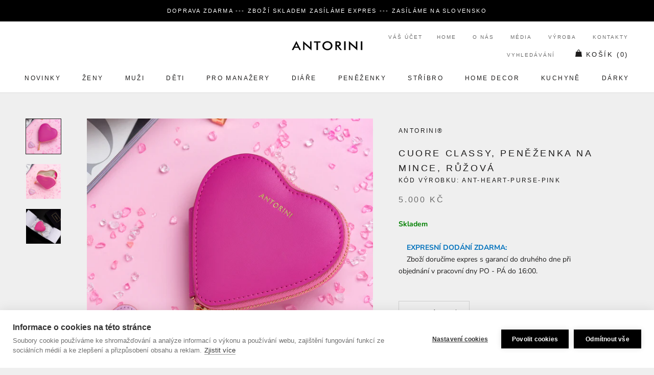

--- FILE ---
content_type: text/javascript
request_url: https://cdn.cookiehub.eu/c2/1d86db6f.js
body_size: 30297
content:
window.__cookiehub = Object.create({
    'version': '2.8.3',
    'env': 'prod',
    'cdn': 'https://cdn.cookiehub.eu',
    'code': '1d86db6f',
    'domainId': 991062,
    'css': 'https://cdn.cookiehub.eu/c2/css/2.8.3.css',
    'core': null,
    'state': null,
    'acb': null,
    'tcfv2': null,
    'region': null,
    'settings': {"general":{"storage":"cookie","encode":true,"name":"cookiehub","domain":"antorini.cz","path":"/","sameSite":"Lax","expiryDays":365,"revision":1,"autoUpdate":true,"usageStatistics":true,"hosts":[],"additional":[]},"language":{"default":"cs","display":0,"languages":[],"labels":[{"languageId":17,"values":[{"key":"general_learn_more_link","value":"https://www.antorini.cz/pages/cookies"},{"key":"widget_btn_deny_all","value":"Odm&iacute;tnout v&scaron;e"}]}],"detectClient":false},"consentLog":{"enabled":false,"ql":false},"cookieRemoval":{"enabled":false,"aggressive":false},"declaration":{"token":true,"datetime":true,"choice":true,"actions":["settings"]},"blocker":{"enabled":true,"include":[],"exclude":[],"placeholder":{"enabled":false,"backdrop":"rgba(0,0,0,0.5)","blur":0}},"gtm":{"enabled":true,"dataLayer":"dataLayer","prefix":"cookiehub_","delay":200},"gcm":{"enabled":true,"dataLayer":"dataLayer","delay":700,"mode":"advanced"},"ui":{"compact":true,"dark":false,"enhancedAccessibility":false,"hideBranding":false,"showToken":true,"colors":{"primary":"#000000","primaryText":""},"links":[{"name":"Learn more","url":"https://www.cookiehub.com/about-cookies","target":"_blank"}],"legacyUI":true},"tcfv2":{"enabled":false,"choices":[{"type":"tsf","id":1,"special":1},{"type":"tsf","id":2,"special":1},{"type":"tp","id":1,"special":0},{"type":"ts","id":2},{"type":"ts","id":16}],"vendors":[755],"customVendors":[],"vendorList":0},"ccpa":{"enabled":false,"link":[3,4,5]}},
    'regions': [{"title":"Default","region":["G0"],"framework":"default","bannerType":"notice","consentType":"explicit","banner":{"theme":"bar","position":"bottom","actions":["settings-alt","allow","deny"],"blockUI":false},"preferences":{"theme":"default","actions":["allow","deny"],"features":{"categories":true,"purposes":false,"vendors":false,"personalData":false,"declaration":true,"vendor":false,"ccpaLink":[3,4,5]},"consentMethod":"categories","displayType":"cookie-categories"},"icon":{"theme":"none","position":"left","dark":false,"svg":"","brand":false},"key":"808d7dca8a74d84af27a2d6602c3d786de45fe1e","categories":{"necessary":{"type":"inherit","default":"inherit","tracking":"inherit"},"preferences":{"type":"inherit","default":"inherit","tracking":"inherit"},"analytics":{"type":"inherit","default":"inherit","tracking":"inherit"},"marketing":{"type":"inherit","default":"inherit","tracking":"inherit"},"uncategorized":{"type":"inherit","default":"inherit","tracking":"inherit"}}}],
    'categories': [{"id":1,"name":"necessary","show":true,"implicit":true,"dnt":false,"default":true,"editable":false,"fired":false},{"id":2,"name":"preferences","show":true,"implicit":false,"dnt":false,"default":true,"editable":true,"fired":false},{"id":3,"name":"analytics","show":true,"implicit":false,"dnt":true,"default":false,"editable":true,"fired":false},{"id":4,"name":"marketing","show":true,"implicit":false,"dnt":true,"default":false,"editable":true,"fired":false},{"id":5,"name":"uncategorized","show":true,"implicit":false,"dnt":false,"default":false,"editable":true,"fired":false}],
    'vendors': [{"id":957,"type":1,"name":"Cloudflare, Inc.","policy":""},{"id":516,"type":2,"name":"Google Advertising Products","policy":"https:\/\/business.safety.google\/privacy\/","external_id":755},{"id":1100,"type":1,"name":"Google LLC","policy":"https:\/\/business.safety.google\/privacy\/"},{"id":873,"type":1,"name":"Meta Platforms","policy":"https:\/\/www.facebook.com\/privacy\/policy"},{"id":2989,"type":0,"name":"Bugsnag Inc.","policy":""},{"id":899,"type":1,"name":"Pinterest","policy":""},{"id":920,"type":1,"name":"CookieHub","policy":"https:\/\/www.cookiehub.com\/privacy-policy"}],
    'services': [{"id":1,"name":"Google Analytics","description":"Google Analytics is a web analytics service offered by Google that tracks and reports website traffic.","blocker":[],"cookies":[4,3,12728,85],"category_id":3,"vendor_id":1100},{"id":2,"name":"Google Ads","description":"Google Ads is an advertising service by Google for businesses that want to display ads on Google search results and its advertising network.","blocker":[],"cookies":[84,11],"category_id":4,"vendor_id":516},{"id":3,"name":"Meta Pixel","description":"A piece of code that lets businesses measure, optimise and build audiences for advertising campaigns.","blocker":[{"type":"0","contains":"connect.facebook.net\/en_US\/fbevents.js","category":"4"},{"type":"1","contains":"fbevents.js","category":"4"},{"type":"1","contains":"fbq('track'","category":"4"},{"type":"1","contains":"fbq('init'","category":"4"}],"cookies":[127,173284,173285],"category_id":4,"vendor_id":873},{"id":5,"name":"CookieHub","description":"CookieHub is a Consent Management Platform (CMP) which allows users to control storage and processing of personal information.","blocker":[],"cookies":[58],"category_id":1,"vendor_id":920},{"id":7,"name":"Cloudflare","description":"Cloudflare is a global network designed to make everything you connect to the Internet secure, private, fast, and reliable.","blocker":[],"cookies":[386],"category_id":1,"vendor_id":957},{"id":24,"name":"Shopify","description":"Shopify is an eCommerce platform that allows businesses to create, manage, and scale online stores.","blocker":[],"cookies":[1850,1360,1851,1852,1841,1843,1848,1844,1845,42046,5369],"category_id":1},{"id":49,"name":"Pinterest","description":"Pinterest is a visual discovery platform where users can find, save, and share ideas through images and videos.","blocker":[],"cookies":[4405,7646],"category_id":3,"vendor_id":899},{"id":679,"name":"Bugsnag","description":"Bugsnag is an error monitoring and crash reporting platform. It automatically detects, collects, and reports errors that occur in websites and applications. This helps developers diagnose technical issues, understand their impact on users, and improve overall stability and performance.","blocker":[],"cookies":[23986],"category_id":1,"vendor_id":2989}],
    'cookies': [{"id":1841,"name":"secure_customer_sig","display_name":"secure_customer_sig","prefix":0,"category":1,"type":1,"path":"/","expiry":"365 {days}","secure":1,"http_only":1,"third_party":0,"hide":0,"hosts":["www.antorini.cz"]},{"id":13588,"name":"localization","display_name":"localization","prefix":0,"category":1,"type":1,"path":"/","expiry":"365 {days}","secure":0,"http_only":0,"third_party":0,"hide":0,"hosts":["www.antorini.cz"]},{"id":5369,"name":"_tracking_consent","display_name":"_tracking_consent","prefix":0,"category":1,"type":1,"path":"/","expiry":"365 {days}","secure":0,"http_only":0,"third_party":0,"hide":0,"hosts":[".antorini.cz"]},{"id":1852,"name":"_shopify_y","display_name":"_shopify_y","prefix":0,"category":3,"type":1,"path":"/","expiry":"365 {days}","secure":0,"http_only":0,"third_party":0,"hide":0,"hosts":[".antorini.cz"]},{"id":1844,"name":"_orig_referrer","display_name":"_orig_referrer","prefix":0,"category":3,"type":1,"path":"/","expiry":"14 {days}","secure":0,"http_only":1,"third_party":0,"hide":0,"hosts":[".antorini.cz"]},{"id":1845,"name":"_landing_page","display_name":"_landing_page","prefix":0,"category":3,"type":1,"path":"/","expiry":"14 {days}","secure":0,"http_only":1,"third_party":0,"hide":0,"hosts":[".antorini.cz"]},{"id":386,"name":"__cf_bm","display_name":"__cf_bm","prefix":0,"category":1,"type":1,"path":"/","expiry":"1 {hour}","secure":1,"http_only":1,"third_party":1,"hide":0,"hosts":[".boldapps.net"]},{"id":386,"name":"__cf_bm","display_name":"__cf_bm","prefix":0,"category":1,"type":1,"path":"/","expiry":"1 {hour}","secure":1,"http_only":1,"third_party":1,"hide":0,"hosts":[".heureka.cz"]},{"id":84,"name":"_gcl_au","display_name":"_gcl_au","prefix":0,"category":4,"type":1,"path":"/","expiry":"90 {days}","secure":0,"http_only":0,"third_party":0,"hide":0,"hosts":[".antorini.cz"]},{"id":4,"name":"_ga","display_name":"_ga","prefix":0,"category":3,"type":1,"path":"/","expiry":"400 {days}","secure":0,"http_only":0,"third_party":0,"hide":0,"hosts":[".antorini.cz"]},{"id":3,"name":"_gid","display_name":"_gid","prefix":0,"category":3,"type":1,"path":"/","expiry":"1 {day}","secure":0,"http_only":0,"third_party":0,"hide":0,"hosts":[".antorini.cz"]},{"id":85,"name":"_gat","display_name":"_gat","prefix":0,"category":3,"type":1,"path":"/","expiry":"1 {hour}","secure":0,"http_only":0,"third_party":0,"hide":0,"hosts":[".antorini.cz"]},{"id":127,"name":"_fbp","display_name":"_fbp","prefix":0,"category":4,"type":1,"path":"/","expiry":"90 {days}","secure":0,"http_only":0,"third_party":0,"hide":0,"hosts":[".antorini.cz"]},{"id":1850,"name":"_shopify_s","display_name":"_shopify_s","prefix":0,"category":3,"type":1,"path":"/","expiry":"1 {hour}","secure":0,"http_only":0,"third_party":0,"hide":0,"hosts":[".antorini.cz"]},{"id":11,"name":"IDE","display_name":"IDE","prefix":0,"category":4,"type":1,"path":"/","expiry":"390 {days}","secure":1,"http_only":1,"third_party":1,"hide":0,"hosts":[".doubleclick.net"]},{"id":1848,"name":"_shopify_sa_t","display_name":"_shopify_sa_t","prefix":0,"category":4,"type":1,"path":"/","expiry":"1 {hour}","secure":0,"http_only":0,"third_party":0,"hide":0,"hosts":[".antorini.cz"]},{"id":1843,"name":"_shopify_sa_p","display_name":"_shopify_sa_p","prefix":0,"category":4,"type":1,"path":"/","expiry":"1 {hour}","secure":0,"http_only":0,"third_party":0,"hide":0,"hosts":[".antorini.cz"]},{"id":12728,"name":"_ga_","display_name":"_ga_*","prefix":1,"category":3,"type":1,"path":"/","expiry":"400 {days}","secure":0,"http_only":0,"third_party":0,"hide":0,"hosts":[".antorini.cz"]},{"id":66737,"name":"scm_product_label_count","display_name":"scm_product_label_count","prefix":0,"category":5,"type":1,"path":"/","expiry":"365 {days}","secure":0,"http_only":0,"third_party":0,"hide":0,"hosts":[".www.antorini.cz"]},{"id":23986,"name":"bugsnag-anonymous-id","display_name":"bugsnag-anonymous-id","prefix":0,"category":1,"type":2,"path":"","expiry":"Persistent","secure":0,"http_only":0,"third_party":0,"hide":0,"hosts":[]},{"id":173285,"name":"lastExternalReferrerTime","display_name":"lastExternalReferrerTime","prefix":0,"category":4,"type":2,"path":"","expiry":"Persistent","secure":0,"http_only":0,"third_party":0,"hide":0,"hosts":[]},{"id":41514,"name":"_mailmunch_visitor_id","display_name":"_mailmunch_visitor_id","prefix":0,"category":5,"type":2,"path":"","expiry":"Persistent","secure":0,"http_only":0,"third_party":0,"hide":0,"hosts":[]},{"id":41513,"name":"mailmunch_second_pageview","display_name":"mailmunch_second_pageview","prefix":0,"category":5,"type":2,"path":"","expiry":"Persistent","secure":0,"http_only":0,"third_party":0,"hide":0,"hosts":[]},{"id":42046,"name":"shopifyChatData","display_name":"shopifyChatData","prefix":0,"category":2,"type":2,"path":"","expiry":"Persistent","secure":0,"http_only":0,"third_party":0,"hide":0,"hosts":[]},{"id":45313,"name":"_mailmunch_lead_quality","display_name":"_mailmunch_lead_quality","prefix":0,"category":5,"type":2,"path":"","expiry":"Persistent","secure":0,"http_only":0,"third_party":0,"hide":0,"hosts":[]},{"id":173284,"name":"lastExternalReferrer","display_name":"lastExternalReferrer","prefix":0,"category":4,"type":2,"path":"","expiry":"Persistent","secure":0,"http_only":0,"third_party":0,"hide":0,"hosts":[]},{"id":224,"name":"PHPSESSID","display_name":"PHPSESSID","prefix":0,"category":1,"type":1,"path":"/","expiry":"Session","secure":1,"http_only":0,"third_party":1,"hide":0,"hosts":["log.hitsteps.com"]},{"id":1851,"name":"_y","display_name":"_y","prefix":0,"category":3,"type":1,"path":"/","expiry":"400 {days}","secure":0,"http_only":0,"third_party":0,"hide":0,"hosts":["www.antorini.cz"]},{"id":1852,"name":"_shopify_y","display_name":"_shopify_y","prefix":0,"category":3,"type":1,"path":"/","expiry":"400 {days}","secure":0,"http_only":0,"third_party":0,"hide":0,"hosts":["www.antorini.cz"]},{"id":1360,"name":"_s","display_name":"_s","prefix":0,"category":3,"type":1,"path":"/","expiry":"1 {hour}","secure":0,"http_only":0,"third_party":0,"hide":0,"hosts":["www.antorini.cz"]},{"id":1850,"name":"_shopify_s","display_name":"_shopify_s","prefix":0,"category":3,"type":1,"path":"/","expiry":"1 {hour}","secure":0,"http_only":0,"third_party":0,"hide":0,"hosts":["www.antorini.cz"]},{"id":191121,"name":"sticky_lb_sess_id","display_name":"sticky_lb_sess_id","prefix":0,"category":5,"type":1,"path":"/","expiry":"Session","secure":0,"http_only":0,"third_party":0,"hide":0,"hosts":["www.antorini.cz"]},{"id":4405,"name":"_pin_unauth","display_name":"_pin_unauth","prefix":0,"category":3,"type":1,"path":"/","expiry":"365 {days}","secure":0,"http_only":0,"third_party":0,"hide":0,"hosts":["www.antorini.cz"]},{"id":58,"name":"cookiehub","display_name":"cookiehub","prefix":0,"category":1,"type":1,"path":"/","expiry":"365 {days}","secure":0,"http_only":0,"third_party":0,"hide":0,"hosts":[".antorini.cz"]},{"id":170984,"name":"ar_debug","display_name":"ar_debug","prefix":0,"category":4,"type":1,"path":"/","expiry":"90 {days}","secure":1,"http_only":1,"third_party":1,"hide":0,"hosts":[".googleadservices.com"]},{"id":170984,"name":"ar_debug","display_name":"ar_debug","prefix":0,"category":4,"type":1,"path":"/","expiry":"365 {days}","secure":1,"http_only":1,"third_party":1,"hide":0,"hosts":[".pinterest.com"]},{"id":7646,"name":"_pinterest_ct_ua","display_name":"_pinterest_ct_ua","prefix":0,"category":3,"type":1,"path":"/","expiry":"365 {days}","secure":1,"http_only":0,"third_party":1,"hide":0,"hosts":[".ct.pinterest.com"]}],
    'languages': [{"id":17,"default":true,"code":"cs","name":"Czech","labels":{"general_learn_more":"Zjistit v&iacute;ce","general_close":"Zav&#345;&iacute;t","general_session":"Relace","general_year":"rok","general_years":"roky","general_month":"m&#283;s&iacute;c","general_months":"m&#283;s&iacute;ce","general_week":"t&yacute;den","general_weeks":"t&yacute;dny","general_day":"den","general_days":"dny","general_hour":"hodina","general_hours":"hodiny","cookie_name":"N&aacute;zev","cookie_hostname":"Dom&eacute;na","cookie_path":"Cesta","cookie_expiry":"Doba vypr&scaron;en&iacute;","cookie_3rd_party":"T&#345;et&iacute; strana","cookie_http_only":"jen HTTP","cookie_secure":"Bezpe&#269;n&aacute;","widget_title":"Informace o cookies na t&eacute;to str&aacute;nce","widget_message":"Soubory cookie pou&#382;&iacute;v&aacute;me ke shroma&#382;&#271;ov&aacute;n&iacute; a anal&yacute;ze informac&iacute; o v&yacute;konu a pou&#382;&iacute;v&aacute;n&iacute; webu, zaji&scaron;t&#283;n&iacute; fungov&aacute;n&iacute; funkc&iacute; ze soci&aacute;ln&iacute;ch m&eacute;di&iacute; a ke zlep&scaron;en&iacute; a p&#345;izp&#367;soben&iacute; obsahu a reklam.","widget_btn_allow_all":"Povolit cookies","widget_btn_settings":"Nastaven&iacute; cookies","settings_title":"Informace o cookies na t&eacute;to str&aacute;nce","settings_tab":"Nastaven&iacute; cookies","settings_message":"Cookie soubory, kter&eacute; jsou pou&#382;it&eacute; na t&#283;chto str&aacute;nk&aacute;ch jsou rozd&#283;leny do kategori&iacute; a n&iacute;&#382;e si m&#367;&#382;ete zjistit o ka&#382;d&eacute; kategorii v&iacute;ce a povolit nebo zam&iacute;tnout n&#283;kter&eacute; nebo v&scaron;echny z nich.  Jakmile zak&aacute;&#382;ete kategorie, kter&eacute; byly p&#345;edt&iacute;m povoleny, budou z va&scaron;eho prohl&iacute;&#382;e&#269;e odstran&#283;ny v&scaron;echny soubory cookie p&#345;i&#345;azen&eacute; do t&eacute;to kategorie.\nD&aacute;le m&#367;&#382;ete vid&#283;t seznam soubor&#367; cookie, kter&eacute; jsou p&#345;i&#345;azeny ke ka&#382;d&eacute; z kategori&iacute; a podrobn&eacute; informace v prohl&aacute;&scaron;en&iacute; o souborech cookie.","settings_btn_save":"Ulo&#382;it nastaven&iacute;","settings_close":"Zav&#345;&iacute;t","declaration_tab":"Prohl&aacute;&scaron;en&iacute; o cookies","declaration_message":"Cookie soubory, kter&eacute; jsou pou&#382;it&eacute; na t&#283;chto str&aacute;nk&aacute;ch jsou rozd&#283;leny do kategori&iacute; a n&iacute;&#382;e si m&#367;&#382;ete zjistit o ka&#382;d&eacute; kategorii v&iacute;ce a povolit nebo zam&iacute;tnout n&#283;kter&eacute; nebo v&scaron;echny z nich.  Jakmile zak&aacute;&#382;ete kategorie, kter&eacute; byly p&#345;edt&iacute;m povoleny, budou z va&scaron;eho prohl&iacute;&#382;e&#269;e odstran&#283;ny v&scaron;echny soubory cookie p&#345;i&#345;azen&eacute; do t&eacute;to kategorie.\nD&aacute;le m&#367;&#382;ete vid&#283;t seznam soubor&#367; cookie, kter&eacute; jsou p&#345;i&#345;azeny ke ka&#382;d&eacute; z kategori&iacute; a podrobn&eacute; informace v prohl&aacute;&scaron;en&iacute; o souborech cookie.","icon_btn":"Nastaven&iacute; cookies","necessary_title":"Nutn&eacute; soubory cookie","necessary_description":"N&#283;kter&eacute; soubory cookie jsou vy&#382;adov&aacute;ny, aby byla zaji&scaron;t&#283;na z&aacute;kladn&iacute; funk&#269;nost. Bez t&#283;chto cookies nebude web fungovat spr&aacute;vn&#283;. Ve v&yacute;choz&iacute;m nastaven&iacute; jsou povoleny a nelze je zak&aacute;zat.","preferences_title":"Preference","preferences_description":"Preferen&#269;n&iacute; soubory cookie umo&#382;&#328;uj&iacute;, aby si webov&yacute; server zapamatoval informace, d&iacute;ky nim&#382; p&#345;izp&#367;sobil vzhledu nebo chov&aacute;n&iacute; webu ka&#382;d&eacute;mu u&#382;ivateli. Mezi tyto informace m&#367;&#382;e pat&#345;it ukl&aacute;d&aacute;n&iacute; vybran&eacute; m&#283;ny, regionu, jazyka nebo barevn&eacute;ho motivu.","analytics_title":"Analytick&eacute; soubory cookie","analytics_description":"Analytick&eacute; soubory cookie n&aacute;m pom&aacute;haj&iacute; vylep&scaron;ovat na&scaron;e webov&eacute; str&aacute;nky shroma&#382;&#271;ov&aacute;n&iacute;m  informac&iacute; a pod&aacute;v&aacute;n&iacute;m zpr&aacute;v o jeho pou&#382;&iacute;v&aacute;n&iacute;.","marketing_title":"Marketingov&eacute; cookies","marketing_description":"Marketingov&eacute; soubory cookie se pou&#382;&iacute;vaj&iacute; ke sledov&aacute;n&iacute; n&aacute;v&scaron;t&#283;vn&iacute;k&#367; nap&#345;&iacute;&#269; webov&yacute;mi str&aacute;nkami, kter&eacute; majitel&#367;m str&aacute;nek umo&#382;&#328;uj&iacute; zobrazovat relevantn&iacute; a poutav&eacute; reklamy.","uncategorized_title":"Ostatn&iacute; cookies","uncategorized_description":"Soubory cookie v t&eacute;to kategorii je&scaron;t&#283; nebyly za&#345;azeny a jejich &uacute;&#269;el m&#367;&#382;e b&yacute;t v tuto chv&iacute;li nezn&aacute;m&yacute;.","general_learn_more_link":"https://www.antorini.cz/pages/cookies","widget_btn_deny_all":"Odm&iacute;tnout v&scaron;e","cookie_tags":"&scaron;t&iacute;tky","widget_btn_ok":"OK","widget_btn_donotsell":"Neprod&aacute;vejte m&eacute; osobn&iacute; &uacute;daje","personal_data_tab":"Osobn&iacute; &uacute;daje","personal_data_message":"Podle z&aacute;kona o ochran&#283; soukrom&iacute; spot&#345;ebitel&#367; st&aacute;tu Kalifornie (CCPA) maj&iacute; obyvatel&eacute; Kalifornie pr&aacute;vo odhl&aacute;sit se z &bdquo;prodeje&ldquo; sv&yacute;ch osobn&iacute;ch &uacute;daj&#367; (tj. jejich zve&#345;ejn&#283;n&iacute; jin&yacute;m firm&aacute;m nebo t&#345;et&iacute;m stran&aacute;m za pen&#283;&#382;n&iacute; &#269;i jinou hodnotou protislu&#382;bu).\nPomoc&iacute; p&#345;ep&iacute;na&#269;e n&iacute;&#382;e se odhl&aacute;s&iacute;te z prodeje osobn&iacute;ch &uacute;daj&#367;.","donotsell_title":"Povolit prodej osobn&iacute;ch &uacute;daj&#367;","donotsell_description":"","token_title":"Va&scaron;e volby","token_text":"N&iacute;&#382;e najdete v&aacute;&scaron; aktu&aacute;ln&iacute; stav souhlas&#367;","token_categories":"Odsouhlasen&eacute; kategorie","token_token":"Va&scaron;e ID","token_datetime":"Datum a &#269;as souhlasu","general_categories":"Kategorie","general_vendor":"Prodejce","general_vendors":"Prodejci","general_service":"Slu&#382;ba","general_services":"Slu&#382;by","service_tab":"Slu&#382;by","service_message":"Slu&#382;by shroma&#382;&#271;uj&iacute;c&iacute; &uacute;daje a/nebo nastaven&iacute; cookies na t&eacute;to str&aacute;nce jsou uvedeny n&iacute;&#382;e. Ka&#382;dou slu&#382;bu m&#367;&#382;ete rozbalit a zobrazit dal&scaron;&iacute; podrobnosti.","vendor_tab":"Prodejci","vendor_message":"Na&scaron;i dodavatel&eacute; jsou uvedeni n&iacute;&#382;e. Ka&#382;d&eacute;ho dodavatele m&#367;&#382;ete rozbalit a zobrazit dal&scaron;&iacute; podrobnosti a upravit souhlas se slu&#382;bami.","vendor_privacy_policy":"Ochrana osobn&iacute;ch &uacute;daj&#367;","vendor_cookie_policy":"Z&aacute;sady pou&#382;&iacute;v&aacute;n&iacute; cookies","tcf_notice_title":"Na Va&scaron;em soukrom&iacute; z&aacute;le&#382;&iacute;","tcf_notice_message":"Je Va&scaron;&iacute;m z&aacute;konn&yacute;m pr&aacute;vem si zvolit, jak&eacute; informace m&#367;&#382;e dan&aacute; webov&aacute; str&aacute;nka sd&iacute;let a k jak&yacute;m m&#367;&#382;e m&iacute;t p&#345;&iacute;stup. S Va&scaron;&iacute;m povolen&iacute;m my a [vendors]na&scaron;i partne&#345;i t&#345;et&iacute;ch stran[/vendors] ukl&aacute;d&aacute;me a/nebo m&aacute;me p&#345;&iacute;stup k informac&iacute;m na za&#345;&iacute;zen&iacute;, mezi kter&eacute; pat&#345;&iacute; jedine&#269;n&eacute; identifik&aacute;tory v cookies a datech prohl&iacute;&#382;en&iacute;, abychom mohli shroma&#382;&#271;ovat a zpracov&aacute;vat osobn&iacute; &uacute;daje.\n<strong>S na&scaron;imi partnery zpracov&aacute;v&aacute;me n&aacute;sleduj&iacute;c&iacute; &uacute;daje:</strong>[br][purposesfeatures]\nPokud souhlas&iacute;te s n&#283;kter&yacute;mi nebo se v&scaron;emi, souhlas&iacute;te s pou&#382;&iacute;v&aacute;n&iacute;m cookies ze strany t&eacute;to str&aacute;nky a pro tyto &uacute;&#269;ely. Souhlas tak&eacute; m&#367;&#382;ete odm&iacute;tnout, ale v takov&eacute;m p&#345;&iacute;pad&#283; v&aacute;m na str&aacute;nce nebudou k dispozici n&#283;kter&eacute; personalizovan&eacute; funkce. Va&scaron;e volby souhlasu se budou vztahovat pouze na tuto webovou str&aacute;nku. Va&scaron;e nastaven&iacute; a odvol&aacute;n&iacute; souhlasu m&#367;&#382;ete kdykoli zm&#283;nit na str&aacute;nce s [privacypolicy]ochranou osobn&iacute;ch &uacute;daj&#367;[/privacypolicy] nebo kliknut&iacute;m na tla&#269;&iacute;tko <strong>Spr&aacute;va souhlasu</strong> v lev&eacute;m doln&iacute;m rohu.","tcf_settings_title":"Centrum p&#345;edvoleb soukrom&iacute;","tcf_vendor_tab":"Partne&#345;i","tcf_vendor_message":"Na&scaron;e partne&#345;i jsou uvedeni n&iacute;&#382;e. Informace ke ka&#382;d&eacute;mu partnerovi m&#367;&#382;ete rozbalit a zobrazit i upravit souhlas pro &uacute;&#269;ely a funkce. Krom&#283; toho m&#367;&#382;ete vzn&eacute;st n&aacute;mitku proti &uacute;&#269;el&#367;m zakl&aacute;daj&iacute;c&iacute;ch se na opr&aacute;vn&#283;n&eacute;m z&aacute;jmu.","tcf_legitimate_interest_tab":"Opr&aacute;vn&#283;n&yacute; z&aacute;jem","tcf_legitimate_interest_message":"N&#283;kte&#345;&iacute; na&scaron;i partne&#345;i zpracov&aacute;vaj&iacute; osobn&iacute; &uacute;daje bez va&scaron;eho svolen&iacute; na z&aacute;klad&#283; opr&aacute;vn&#283;n&eacute;ho z&aacute;jmu. &Uacute;&#269;ely si m&#367;&#382;ete prohl&eacute;dnout n&iacute;&#382;e a po rozbalen&iacute; uvid&iacute;te seznam partner&#367;, kte&#345;&iacute; si pro dan&yacute; &uacute;&#269;el n&aacute;rokuj&iacute; opr&aacute;vn&#283;n&yacute; z&aacute;jem. Chcete-li vzn&eacute;st n&aacute;mitku proti zpracov&aacute;n&iacute; na z&aacute;klad&#283; opr&aacute;vn&#283;n&eacute;ho z&aacute;jmu u jak&eacute;hokoli &uacute;&#269;elu n&iacute;&#382;e, vypn&#283;te vedle n&#283;j p&#345;ep&iacute;na&#269;.","tcf_btn_allow_all":"P&#345;ijmout v&scaron;e","tcf_btn_deny_all":"Odm&iacute;tnout v&scaron;e","tcf_btn_settings":"V&iacute;ce mo&#382;nost&iacute;","tcf_btn_save":"Ulo&#382;it a zav&#345;&iacute;t","tcf_btn_manage":"Spr&aacute;va souhlasu","tcf_lifespan":"&#381;ivotnost","tcf_storage_disclosure":"Zp&#345;&iacute;stupn&#283;n&iacute; &uacute;lo&#382;i&scaron;t&#283; za&#345;&iacute;zen&iacute;","tcf_identifier":"Identifik&aacute;tor","tcf_type":"Typ","tcf_search":"Vyhled&aacute;v&aacute;n&iacute;","tcf_filter":"Filtr","tcf_clear_filters":"Vy&#269;istit filtry","tcf_type_tf":"Funkce","tcf_type_tsf":"Speci&aacute;ln&iacute; funkce","tcf_type_tp":"&Uacute;&#269;ely","tcf_type_tsp":"Speci&aacute;ln&iacute; &uacute;&#269;ely","tcf_type_tlp":"&Uacute;&#269;ely s opr&aacute;vn&#283;n&yacute;m z&aacute;jmem","tcf_vendor_cookies_and_other":"Krom&#283; cookies pou&#382;&iacute;v&aacute; tento dodavatel tak&eacute; jin&eacute; metody ukl&aacute;d&aacute;n&iacute; a p&#345;&iacute;stupu k dat&#367;m a informac&iacute;m.","tcf_vendor_no_cookies":"Tento dodavatel nepou&#382;&iacute;v&aacute; cookies, ale pou&#382;&iacute;v&aacute; jin&eacute; metody ukl&aacute;d&aacute;n&iacute; a p&#345;&iacute;stupu k dat&#367;m a informac&iacute;m.","purpose_tab":"&Uacute;&#269;ely a funkce","purpose_message":"Shroma&#382;&#271;ov&aacute;n&iacute; a zpracov&aacute;n&iacute; dat m&#367;&#382;ete p&#345;ijmout nebo odm&iacute;tnou najednou pomoc&iacute; tla&#269;&iacute;tek n&iacute;&#382;e nebo m&#367;&#382;ete p&#345;izp&#367;sobit jednotliv&eacute; souhlasy zapnut&iacute;m nebo vypnut&iacute;m p&#345;ep&iacute;na&#269;e, kter&yacute; je u ka&#382;d&eacute;ho &uacute;&#269;elu nebo funkce. Tyto informace sd&iacute;l&iacute;me s na&scaron;imi partnery na z&aacute;klad&#283; souhlasu a opr&aacute;vn&#283;n&eacute;ho z&aacute;jmu. V z&aacute;lo&#382;ce s dodavateli najdete seznam na&scaron;ich partner&#367;. M&aacute;te zde mo&#382;nost upravit v&aacute;&scaron; souhlas pro ka&#382;d&eacute;ho z nich i vzn&eacute;st n&aacute;mitku proti zpracov&aacute;n&iacute; &uacute;daj&#367; u t&#283;ch, kte&#345;&iacute; tvrd&iacute;, &#382;e maj&iacute; opr&aacute;vn&#283;n&yacute; z&aacute;jem va&scaron;e data zpracovat.\nVa&scaron;e volby zde jsou relevantn&iacute; pouze pro tuto konkr&eacute;tn&iacute; str&aacute;nku. Va&scaron;e nastaven&iacute; a odvol&aacute;n&iacute; souhlasu m&#367;&#382;ete kdykoli zm&#283;nit na str&aacute;nce s [privacypolicy]ochranou osobn&iacute;ch &uacute;daj&#367;[/privacypolicy] nebo kliknut&iacute;m na tla&#269;&iacute;tko <strong>Spr&aacute;va souhlasu</strong> v lev&eacute;m doln&iacute;m rohu.","purpose_footer":"Ud&#283;len&iacute;m souhlasu s &uacute;&#269;ely a funkcemi zde uveden&yacute;mi d&aacute;v&aacute;te n&aacute;m i na&scaron;im partner&#367;m mo&#382;nost","token_allowed":"v&scaron;e povoleno","token_denied":"v&scaron;e pop&#345;eno","widget_btn_only_necessary":"Povolit pouze nezbytn&eacute;","tcf_btn_only_necessary":"Povolit pouze nezbytn&eacute;","general_persistent":"Trval&yacute;","tcf_vendor_iab":"IAB Vendor","tcf_vendor_gatp":"Google Ad Tech Provider","tcf_vendor_cookies_general":"Cookies & storage","tcf_vendor_cookies_cookie_access_extra":"In addition to using cookies, this vendor uses other methods to store and access data and information.","tcf_vendor_cookies_cookie_access":"This vendor uses cookies to store and access data and information","tcf_vendor_cookies_max_age":"Cookies may expire [expiryDays] from your last interaction with the property.","tcf_vendor_cookies_max_age_refresh":"Cookies expire in [expiryDays].","tcf_vendor_cookies_no_cookies_extra":"This vendor doesn't use cookies but he uses other methods to store and access data and information.","tcf_vendor_cookies_no_cookies":"This vendor doesn't use cookies or other methods to store and access data and information.","tcf_vendor_retention_general":"Retention periods","tcf_vendor_retention_std_purpose":"Collected data is stored for up to [expiryDays] days by default but the following purposes have different retention period: ","tcf_vendor_retention_session_purpose":"Collected data is stored for the duration of each session by default but the following purposes have different retention period: ","tcf_vendor_retention_std":"Collected data is stored for up to [expiryDays] days","tcf_vendor_retention_session":"Collected data is stored for the duration of each session","tcf_vendor_categories_general":"Categories of data","vendor_legitimate_interest":"Legitimate interest"},"descriptions":[],"serviceDescriptions":[]}],
    'elements': Object.create(null)
});// modules/acb.js
window.__cookiehub.acb=Object.create(null),window.__cookiehub.acb.service=function(e){var o=window.__cookiehub.services;null==o&&(o=[]);for(var n=null,i=0;i<o.length;i++){var a=o[i].blocker;if(a.length>0)for(var t=0;t<a.length;t++){var d=a[t];if(null!=e.src&&"0"==d.type){if(e.src.indexOf(d.contains)>0){n=o[i];break}}else if("SCRIPT"==e.nodeName&&null!=e.innerHTML&&"1"==d.type&&e.innerHTML.indexOf(d.contains)>0){n=o[i];break}}}return n},window.__cookiehub.acb.shouldDelay=function(e){if("text/plain"==e.type)return!1;var o=window.__cookiehub.acb.service(e);return!(null==o||null!=window.__cookiehub&&null!=window.__cookiehub.core&&window.__cookiehub.core.hasAnswered()&&window.__cookiehub.core.hasConsented("s-"+o.id))},window.__cookiehub.acb.adjustTag=function(e){if(!e.hasAttribute("data-consent")){var o=window.__cookiehub.acb.service(e);null!=o&&(e.dataset.chcategory=o.category_id,e.dataset.service=o.id)}return"SCRIPT"==e.nodeName&&(e.dataset.type=e.type,e.type="text/plain"),null!=e.src&&(e.dataset.src=e.src,e.removeAttribute("src"),"IFRAME"==e.nodeName&&(e.src="about:blank")),e},window.__cookiehub.acb.mutationHandler=function(e){for(var o=0;o<e.length;o++){var n=e[o];for(let e=0;e<n.addedNodes.length;e++){var i=n.addedNodes[e];("SCRIPT"==i.nodeName&&-1==navigator.userAgent.toLowerCase().indexOf("firefox")||"IFRAME"==i.nodeName)&&window.__cookiehub.acb.shouldDelay(i)&&window.__cookiehub.acb.adjustTag(i)}}},window.__cookiehub.acb.ffHandler=function(e){var o=e.target;if(window.__cookiehub.acb.shouldDelay(o)){e.preventDefault(),e.stopPropagation(),o.parentNode&&o.parentNode.removeChild(o);var n=o.cloneNode(!0),i=window.__cookiehub.acb.adjustTag(n);document.getElementsByTagName("head")[0].appendChild(i)}},navigator.userAgent.toLowerCase().indexOf("firefox")>-1&&document.addEventListener("beforescriptexecute",window.__cookiehub.acb.ffHandler),new MutationObserver(window.__cookiehub.acb.mutationHandler).observe(document.documentElement,{childList:!0,subtree:!0}),window.addEventListener("load",(e=>{void 0!==window.Shopify&&void 0!==window.Shopify.customerPrivacy&&(window.Shopify.loadFeatures([{name:"consent-tracking-api",version:"0.1"}],(e=>{})),setTimeout((function(){void 0!==window.Shopify&&void 0!==window.Shopify.customerPrivacy&&null!==window.__cookiehub&&null!==window.__cookiehub.state&&window.Shopify.customerPrivacy.setTrackingConsent({analytics:window.__cookiehub.state.hasConsented("analytics"),marketing:window.__cookiehub.state.hasConsented("marketing"),preferences:window.__cookiehub.state.hasConsented("preferences"),sale_of_data:"ccpa"==window.__cookiehub.region.framework?window.__cookiehub.state.choice.allowSale:window.__cookiehub.state.hasConsented("marketing")},(()=>{}))}),1e3))}));
// utils/cookie.js
!function(){"use strict";class e{getDomain(e,o){var t=e;if(-1==location.hostname.indexOf(t)&&null!=o)for(var n=0;n<o.length;n++)if(location.hostname.indexOf(o[n])>-1){t=o[n];break}return t}get(e){let o=arguments.length>1&&void 0!==arguments[1]&&arguments[1];var t=("; "+document.cookie).split("; "),n=void 0;if(null!=t)for(var a=0;a<t.length;a++){var l=t[a].split(e+"=");null!=l&&2==l.length&&("consent"==e&&null!=n?n.length<l[1].length&&(n=l[1]):n=l[1])}if(o&&null!=n)try{n=atob(n)}catch(e){}return n}set(e,o,t,n,a){let l=arguments.length>6&&void 0!==arguments[6]?arguments[6]:"None",r=arguments.length>7&&void 0!==arguments[7]&&arguments[7];arguments.length>5&&void 0!==arguments[5]&&arguments[5]&&(o=btoa(o));var i=new Date;i.setDate(i.getDate()+(t||365));var s=[e+"="+o,"expires="+i.toUTCString(),"path="+(a||"/")];n&&s.push("domain="+n),""!=l&&s.push("SameSite="+l),r&&s.push("Secure"),document.cookie=s.join(";")}deleteStorageAll(e){for(var o=!1,t=0;t<window.__cookiehub.cookies.length;t++)if(window.__cookiehub.cookies[t].type>1){o=!0;break}if(o){for(t=0;t<localStorage.length;t++){var n=localStorage.key(t);if(null!=n){for(var a=!1,l=0;l<e.length;l++){if(!((i=e[l].toLowerCase()).length<=0)){if("*"===i[i.length-1]&&0===n.toLowerCase().indexOf(i.substring(0,i.length-1))){a=!0;break}if(n.toLowerCase()===i){a=!0;break}}}a||(localStorage.removeItem(n),t=0)}}for(t=0;t<sessionStorage.length;t++){var r=sessionStorage.key(t);if(null!=r){for(a=!1,l=0;l<e.length;l++){var i;if(!((i=e[l].toLowerCase()).length<=0)){if("*"===i[i.length-1]&&0===r.toLowerCase().indexOf(i.substring(0,i.length-1))){a=!0;break}if(r.toLowerCase()===i){a=!0;break}}}a||(sessionStorage.removeItem(r),t=0)}}}}deleteStorage(e){e.indexOf("*")>0&&(e=e.replace("*",""));for(var o=0;o<localStorage.length;o++){var t=localStorage.key(o);if(null!=t&&t.length>=e.length){if(t.toLowerCase()==e.toLowerCase()){localStorage.removeItem(t);break}t.substr(0,e.length).toLowerCase()==e.toLowerCase()&&localStorage.removeItem(t)}}for(o=0;o<sessionStorage.length;o++){var n=sessionStorage.key(o);if(null!=n&&n.length>=e.length){if(n.toLowerCase()==e.toLowerCase()){sessionStorage.removeItem(n);break}n.substr(0,e.length).toLowerCase()==e.toLowerCase()&&sessionStorage.removeItem(n)}}}delete(e){e.indexOf("*")>0&&(e=e.replace("*",""));var o=("; "+document.cookie).split("; ");if(null!=o)for(var t=0;t<o.length;t++){var n=o[t].split("=");null!=n&&n.length>1&&(n[0].toLowerCase()==e.toLowerCase()||e.length>3&&n[0].toLowerCase().substr(0,e.length)==e.toLowerCase())&&this.deleteCookie(n[0])}}deleteAll(e){var o=("; "+document.cookie).split("; ");if(null!=o)for(var t=0;t<o.length;t++){var n=o[t].split("=");if(null!=n&&n.length>1){for(var a=!1,l=0;l<e.length;l++){var r=e[l].toLowerCase();if(!(r.length<=0)){if("*"===r[r.length-1]&&0===n[0].toLowerCase().indexOf(r.substring(0,r.length-1))){a=!0;break}if(n[0].toLowerCase()===r){a=!0;break}}}a||this.deleteCookie(n[0])}}}deleteCookie(e){var o=window.location.hostname,t=o.split(".");t.length>2&&(o=t[t.length-2]+"."+t[t.length-1]);var n=e+"=; Expires=Thu, 01 Jan 1970 00:00:00 GMT;";document.cookie=n,document.cookie=n+"domain=."+window.location.hostname,document.cookie=n+"domain=."+window.location.hostname.replace("www.",""),document.cookie=n+"domain=."+o,document.cookie=n+";path=/",document.cookie=n+"domain=."+window.location.hostname+";path=/",document.cookie=n+"domain=."+window.location.hostname.replace("www.","")+";path=/",document.cookie=n+"domain=."+o+";path=/"}}var o=window||o;o.__cookiehub.C2Cookie=e}();
// utils/dom.js
!function(){"use strict";class e{constructor(){}escapeRegExp(e){return e.replace(/[\-\[\]\/\{\}\(\)\*\+\?\.\\\^\$\|]/g,"\\$&")}getElementsByClass(e){var t=document.getElementsByClassName("ch2")[0];"ch2-open-settings-btn"!=e&&"ch2-open-personal-data-btn"!=e&&"ch2-container"!=e||(t=document.body);var a=t.getElementsByClassName(e);return a.length>0?a:[]}getFirstElementByClass(e){let t=arguments.length>1&&void 0!==arguments[1]?arguments[1]:null;var a=null;if(null==t)a=this.getElementsByClass(e);else t.getElementsByClassName(e);return null!=a&&a.length>0?a[0]:null}hasClass(e,t){var a=" ";return 1===e.nodeType&&(a+e.className+a).replace(/[\n\t]/g,a).indexOf(a+t+a)>=0}addClass(e,t){this.hasClass(e,t)||(e.className+=" "+t)}addClassMulti(e,t){for(var a=this.getElementsByClass(e),s=0;s<a.length;s++)this.addClass(a[s],t)}removeClass(e,t){if(this.hasClass(e,t)){var a=new RegExp("\\b"+this.escapeRegExp(t)+"\\b");e.className=e.className.replace(a,"")," "==e.className&&(e.className="")}}removeClassMulti(e,t){for(var a=this.getElementsByClass(e),s=0;s<a.length;s++)this.removeClass(a[s],t)}addEvent(e,t){for(var a=this.getElementsByClass(e),s=0;s<a.length;s++){var n=this;a[s].addEventListener("click",(function(e){t(e,n)}),!1)}}findFirstLink(e){var t=this.getFirstElementByClass(e);if(null!=t){var a=t.getElementsByTagName("a");if(null!=a&&a.length>0)return a[0]}return null}conditionalElementGSVS(e){var t=0,a=0,s=0;if(e.dataset.consent)for(var n=e.dataset.consent,i=0;i<window.__cookiehub.categories.length;i++)if(window.__cookiehub.categories[i].name==n){t=window.__cookiehub.categories[i].id;break}if(e.dataset.chcategory&&(t=parseInt(e.dataset.chcategory)),e.dataset.vendor&&(a=parseInt(e.dataset.vendor)),e.dataset.service&&(s=parseInt(e.dataset.service)),t>0||a>0||s>0){var l=window.__cookiehub.state.choice.allAllowed;if(l||(l=!0,t>1&&-1===window.__cookiehub.state.choice.categories.indexOf(t)&&(l=!1),a>0&&-1===window.__cookiehub.state.choice.vendors.indexOf(a)&&(l=!1),s>0&&-1===window.__cookiehub.state.choice.services.indexOf(s)&&(l=!1)),l)if("SCRIPT"==e.nodeName){if("text/plain"==e.type||"text/cookiehub"==e.type){var o=document.createElement("script");t>0&&(o.dataset.chcategory=t),a>0&&(o.dataset.vendor=a),s>0&&(o.dataset.service=s),e.dataset.src?o.src=e.dataset.src:e.src&&(o.src=e.src),e.hasAttribute("nonce")&&o.setAttribute("nonce",e.getAttribute("nonce")),o.type="text/javascript",o.innerHTML=e.innerHTML,e.dataset.loaded=!0,null!=document.body?document.body.appendChild(o):document.getElementsByTagName("head")[0].appendChild(o)}}else e.dataset.src&&e.src!=e.dataset.src&&(e.src=e.dataset.src),void 0!==e.dataset.inverse?e.style.display="none":e.style.display=void 0===e.dataset.display?"":e.dataset.display;else"SCRIPT"!=e.nodeName&&"IFRAME"!=e.nodeName&&(void 0!==e.dataset.inverse?e.style.display=void 0===e.dataset.display?"":e.dataset.display:(void 0===!e.dataset.cookiehub&&(e.dataset.display=e.style.display),e.style.display="none"));e.dataset.cookiehub=!0}}conditionalElementsGSVS(){for(var e=document.querySelectorAll("[data-consent], [data-chcategory], [data-vendor], [data-service]"),t=0;t<e.length;t++){var a=e[t];this.conditionalElementGSVS(a)}}generateLearnMoreLink(){let e=arguments.length>0&&void 0!==arguments[0]&&arguments[0],t=arguments.length>1&&void 0!==arguments[1]?arguments[1]:"Learn more";var a=new window.__cookiehub.C2Label;if(window.__cookiehub.settings.ui.links[0].url.length>0||""!=a.getValue("general_learn_more_link")){var s=window.__cookiehub.settings.ui.links[0].url;""!=a.getValue("general_learn_more_link")&&(s=a.getValue("general_learn_more_link"));var n="_self";"/"!=s.substr(0,1)&&s.indexOf(location.hostname)<=0&&(n="_blank"),null!=window.__cookiehub.settings.ui.links[0].target&&""!=window.__cookiehub.settings.ui.links[0].target&&(n=window.__cookiehub.settings.ui.links[0].target);var i='<a href="'+s+'" target="'+n+'">';return e||(i+=t,i+="</a>"),i}return""}}var t=window||t;t.__cookiehub.C2DOM=e}();
// utils/helpers.js
!function(){"use strict";class r{extend(r,t){for(var e in t)t.hasOwnProperty(e)&&(e in r&&this.isPlainObject(r[e])&&this.isPlainObject(t[e])?this.extend(r[e],t[e]):r[e]=t[e]);return r}isPlainObject(r){return"object"==typeof r&&null!==r&&r.constructor==Object}inArray(r,t){return!!Array.isArray(r)&&-1!==r.indexOf(t)}secondsToDhms(r){r=parseInt(r);var t=Math.floor(r/86400),e=Math.floor(r%86400/3600),n=(Math.floor(r%3600/60),Math.floor(r%60),t>0?t+(1==t?" day":" days"):""),i=e>0?e+(1==e?" hour":" hours"):"",s="";return""!=n&&(s+=n),""!=i&&(s.length>0&&(s+=", "),s+=i),s}addLinker(r,t){var e="",n=r.split("#");if(n.length>0){var i="";if(-1!==n[0].indexOf("?")){var s=n[0].split("?");e=s[0],i=s[1]}else e=n[0];e+=""!=i?"?"+i+"&_cl="+t:"?_cl="+t,n.length>1&&(e+="#"+n[1])}return e}removeLinker(r){var t="";const e=r.split("#");if(e.length>0){const n=(t=e[0]).indexOf("?");if(-1===n)return r;const i=t.substring(0,n),s=t.substring(n+1).split("&").filter((r=>"_cl"!==r.split("=")[0])),l=e.length>1?"#"+e[1]:"";t=(s.length>0?i+"?"+s.join("&"):i)+l}return t}}var t=window||t;t.__cookiehub.C2Helpers=r}();
// utils/label.js
!function(){"use strict";function e(e,t,i){return(t=function(e){var t=function(e,t){if("object"!=typeof e||!e)return e;var i=e[Symbol.toPrimitive];if(void 0!==i){var n=i.call(e,t||"default");if("object"!=typeof n)return n;throw new TypeError("@@toPrimitive must return a primitive value.")}return("string"===t?String:Number)(e)}(e,"string");return"symbol"==typeof t?t:t+""}(t))in e?Object.defineProperty(e,t,{value:i,enumerable:!0,configurable:!0,writable:!0}):e[t]=i,e}class t{constructor(){e(this,"el",null),this.el=document.createElement("div")}decodeHTML(e){return e=(e=(e=e.replace(/(<(a)([^>]*)>)/g,"[$2$3]")).replace(/(<(|\/)(strong|em|p|br|b|i|ul|ol|li|a|div|span|h1|h2|h3|h4|h5|h6|br)[^>]*>)/g,"|$2$3|")).replace(/(<([^>]+)>)/gi,""),this.el.innerHTML=e,e=(e=(e=this.el.textContent).replace(/(\[(a)([^\]]*)*\])/g,"<$2$3>")).replace(/(\|(|\/)(strong|em|p|br|b|i|ul|ol|li|a|div|span|h1|h2|h3|h4|h5|h6|br)[^\|]*\|)/g,"<$2$3>")}}var i=window||i;i.__cookiehub.C2Html=t;function n(e,t,i){return(t=function(e){var t=function(e,t){if("object"!=typeof e||!e)return e;var i=e[Symbol.toPrimitive];if(void 0!==i){var n=i.call(e,t||"default");if("object"!=typeof n)return n;throw new TypeError("@@toPrimitive must return a primitive value.")}return("string"===t?String:Number)(e)}(e,"string");return"symbol"==typeof t?t:t+""}(t))in e?Object.defineProperty(e,t,{value:i,enumerable:!0,configurable:!0,writable:!0}):e[t]=i,e}class a{constructor(){n(this,"htmlUtil",new window.__cookiehub.C2Html)}getLanguage(){var e=window.__cookiehub.settings.language.default;if(window.__cookiehub.settings.language.display>0){var t,i=!1;if((1==window.__cookiehub.settings.language.display||4==window.__cookiehub.settings.language.display)&&location.pathname.length>2&&(3!=location.pathname.length&&"?"!=location.pathname.substr(3,1)&&"#"!=location.pathname.substr(3,1)&&"/"!=location.pathname.substr(3,1)&&"-"!=location.pathname.substr(3,1)||this.langAvailable(location.pathname.substr(1,2))&&(e=location.pathname.substr(1,2),i=!0)),1==window.__cookiehub.settings.language.display&&!i||3==window.__cookiehub.settings.language.display)(t=null!=document.documentElement.lang?document.documentElement.lang:"").length>2&&(t=t.substr(0,2)),this.langAvailable(t)&&(e=t,i=!0);if(1==window.__cookiehub.settings.language.display&&!i||2==window.__cookiehub.settings.language.display)(t=navigator.language).length>2&&(t=t.substr(0,2)),this.langAvailable(t)&&(e=t,i=!0)}return e}langAvailable(e){for(var t=0;t<window.__cookiehub.languages.length;t++)if(window.__cookiehub.languages[t].code==e)return!0;return!1}getLabels(){var e=this.getLanguage(),t={};if(""!=e)for(var i=0;i<window.__cookiehub.languages.length;i++)if(window.__cookiehub.languages[i].code==e){t=window.__cookiehub.languages[i].labels;break}return t}getDescriptions(){var e=this.getLanguage(),t={};if(""!=e)for(var i=0;i<window.__cookiehub.languages.length;i++)if(window.__cookiehub.languages[i].code==e){t=window.__cookiehub.languages[i].descriptions;break}return t}getServiceDescriptions(){var e=this.getLanguage(),t={};if(""!=e)for(var i=0;i<window.__cookiehub.languages.length;i++)if(window.__cookiehub.languages[i].code==e){t=window.__cookiehub.languages[i].serviceDescriptions;break}return t}getValue(e){e.length>2&&("1_"==e.substr(0,2)?e=e.replace("1_","necessary_"):"2_"==e.substr(0,2)?e=e.replace("2_","preferences_"):"3_"==e.substr(0,2)?e=e.replace("3_","analytics_"):"4_"==e.substr(0,2)?e=e.replace("4_","marketing_"):"5_"==e.substr(0,2)&&(e=e.replace("5_","uncategorized_")));var t=this.getLabels();return null!=t[e=e.replace("required_","necessary_")]?this.htmlUtil.decodeHTML(t[e]):""}getCDValue(e,t){var i=this.getDescriptions();return null!=i&&null!=i[e]?this.htmlUtil.decodeHTML(i[e]):t}getSValue(e,t){var i=this.getServiceDescriptions();return null!=i&&null!=i[e]?this.htmlUtil.decodeHTML(i[e]):t}inject(e,t){for(var i in t)e=e.replace(new RegExp("{{"+i+"}}","g"),t[i]);return e}}var r=window||r;r.__cookiehub.C2Label=a}();
// modules/gcm.js
!function(){"use strict";class e{constructor(){}dataLayer(){return window[window.__cookiehub.settings.gcm.dataLayer]=window[window.__cookiehub.settings.gcm.dataLayer]||[],window[window.__cookiehub.settings.gcm.dataLayer]}update(e){if(window.__cookiehub.settings.gcm.enabled){this.dataLayer();var n={security_storage:e.hasConsented("necessary")?"granted":"denied",functionality_storage:e.hasConsented("preferences")?"granted":"denied",personalization_storage:e.hasConsented("preferences")?"granted":"denied",analytics_storage:e.hasConsented("analytics")?"granted":"denied",ad_storage:e.hasConsented("marketing")?"granted":"denied",ad_user_data:e.hasConsented("marketing")?"granted":"denied",ad_personalization:e.hasConsented("marketing")?"granted":"denied"};0==window.__cookiehub.region.framework.indexOf("tcf")&&(n={security_storage:"granted",functionality_storage:e.hasConsented("tp-1")?"granted":"denied",personalization_storage:e.hasConsented("tp-1")&&e.hasConsented("tp-10")?"granted":"denied",analytics_storage:e.hasConsented("tp-1")&&e.hasConsented("tp-8")?"granted":"denied",ad_storage:e.hasConsented("tp-1")&&e.hasConsented("tp-2")&&e.hasConsented("tp-7")&&e.hasConsented("tp-9")&&e.hasConsented("tp-10")?"granted":"denied",ad_user_data:e.hasConsented("tp-1")&&e.hasConsented("tp-2")&&e.hasConsented("tp-7")&&e.hasConsented("tp-9")&&e.hasConsented("tp-10")?"granted":"denied",ad_personalization:e.hasConsented("tp-1")&&e.hasConsented("tp-2")&&e.hasConsented("tp-3")&&e.hasConsented("tp-4")&&e.hasConsented("tp-7")&&e.hasConsented("tp-9")&&e.hasConsented("tp-10")?"granted":"denied"}),this.gtag("consent","update",n),e.hasConsented("marketing")||this.gtag("set","ads_data_redaction",!0)}}gtag(){this.dataLayer().push(arguments)}}var n=window||n;n.__cookiehub.C2GCM=e}();
// modules/gtm.js
!function(){"use strict";function e(e,i,t){return(i=function(e){var i=function(e,i){if("object"!=typeof e||!e)return e;var t=e[Symbol.toPrimitive];if(void 0!==t){var o=t.call(e,i||"default");if("object"!=typeof o)return o;throw new TypeError("@@toPrimitive must return a primitive value.")}return("string"===i?String:Number)(e)}(e,"string");return"symbol"==typeof i?i:i+""}(i))in e?Object.defineProperty(e,i,{value:t,enumerable:!0,configurable:!0,writable:!0}):e[i]=t,e}class i{constructor(){e(this,"state",null),e(this,"vendors",[]),e(this,"services",[]),e(this,"categories",[]),e(this,"allowSale",{}),this.state=window.__cookiehub.state;for(var i=0;i<window.__cookiehub.categories.length;i++){var t={id:(o=window.__cookiehub.categories[i]).id,name:o.name,allowed:!1,triggered:!1};this.categories.push(t)}for(i=0;i<window.__cookiehub.vendors.length;i++){t={id:(o=window.__cookiehub.vendors[i]).id,allowed:!1,triggered:!1};this.vendors.push(t)}for(i=0;i<window.__cookiehub.services.length;i++){var o;t={id:(o=window.__cookiehub.services[i]).id,allowed:!1,triggered:!1};this.services.push(t)}this.allowSale={allowed:!1,triggered:!1}}dataLayer(){return window[window.__cookiehub.settings.gtm.dataLayer]=window[window.__cookiehub.settings.gtm.dataLayer]||[],window[window.__cookiehub.settings.gtm.dataLayer]}mtmLayer(){return window._mtm=window._mtm||[],window._mtm}push(e){var i=this.dataLayer(),t=this.mtmLayer();window.__cookiehub.settings.gtm.delay?setTimeout((function(){i.push(e),t.push(e)}),window.__cookiehub.settings.gtm.delay):(i.push(e),t.push(e))}triggerEvent(e){window.__cookiehub.settings.gtm.enabled&&this.push({event:window.__cookiehub.settings.gtm.prefix+e})}setVariable(e,i){if(window.__cookiehub.settings.gtm.enabled){var t={[window.__cookiehub.settings.gtm.prefix+e]:i};this.push(t)}}triggerCategories(){for(var e=0;e<this.categories.length;e++){var i=1==this.categories[e].id||window.__cookiehub.state.choice.allAllowed||window.__cookiehub.state.choice.categories.indexOf(this.categories[e].id)>=0;this.categories[e].allowed!=i&&(this.categories[e].allowed=i,this.categories[e].triggered=!1),this.categories[e].triggered||(this.setVariable(this.categories[e].name,this.categories[e].allowed),this.categories[e].triggered=!0)}}triggerVendorsAndServices(){for(var e=0;e<this.vendors.length;e++)if(this.vendors[e].type<2){var i=window.__cookiehub.state.choice.allAllowed||window.__cookiehub.state.choice.vendors.indexOf(this.vendors[e].id)>=0;this.vendors[e].allowed!=i&&(this.vendors[e].allowed=i,this.vendors[e].triggered=!1),!this.vendors[e].triggered&&window.__cookiehub.region.preferences.features.vendor&&(this.setVariable("v_"+this.vendors[e].id,this.vendors[e].allowed),this.vendors[e].triggered=!0)}for(e=0;e<this.services.length;e++){i=window.__cookiehub.state.choice.allAllowed||window.__cookiehub.state.choice.services.indexOf(this.services[e].id)>=0;this.services[e].allowed!=i&&(this.services[e].allowed=i,this.services[e].triggered=!1),this.services[e].triggered||"services"!=window.__cookiehub.region.preferences.consentMethod||(this.setVariable("s_"+this.services[e].id,this.services[e].allowed),this.services[e].triggered=!0)}}triggerAllowSale(){var e="ccpa"==window.__cookiehub.region.framework?window.__cookiehub.state.choice.allowSale:window.__cookiehub.state.hasConsented("marketing"),i=!this.allowSale.triggered&&!e;this.allowSale.allowed!=e&&(this.allowSale.allowed=e,this.allowSale.triggered=!1,i=!this.allowSale.allowed),this.allowSale.triggered||(this.setVariable("allowsale",this.allowSale.allowed),this.allowSale.triggered=!0),i&&"ccpa"==window.__cookiehub.region.framework&&this.triggerEvent("donotsell")}}var t=window||t;t.__cookiehub.C2GTM=i}();
// ui/dialog.js
!function(){"use strict";function e(e,t,i){return(t=function(e){var t=function(e,t){if("object"!=typeof e||!e)return e;var i=e[Symbol.toPrimitive];if(void 0!==i){var n=i.call(e,t||"default");if("object"!=typeof n)return n;throw new TypeError("@@toPrimitive must return a primitive value.")}return("string"===t?String:Number)(e)}(e,"string");return"symbol"==typeof t?t:t+""}(t))in e?Object.defineProperty(e,t,{value:i,enumerable:!0,configurable:!0,writable:!0}):e[t]=i,e}class t{constructor(){e(this,"labelUtil",null),e(this,"domUtil",null),this.labelUtil=new window.__cookiehub.C2Label,this.domUtil=new window.__cookiehub.C2DOM}isEnabled(){return"notice"==window.__cookiehub.region.bannerType&&null!=window.__cookiehub.categories&&window.__cookiehub.categories.length>0}attachEvents(){for(var e=this.domUtil.getElementsByClass("ch2-open-vendors-btn"),t=0;t<e.length;t++)e[t].addEventListener("click",window.__cookiehub.core.openVendors.bind(window.__cookiehub.core),!1)}render(){if(this.isEnabled()){var e={close:this.renderClose(),position:" ch2-dialog-"+window.__cookiehub.region.banner.position,content:this.renderContent(),actions:this.renderActions()};return this.labelUtil.inject(window.__cookiehub.elements.dialog.container,e)}return""}renderClose(){if(null!=window.__cookiehub.region.banner.closeAction&&""!=window.__cookiehub.region.banner.closeAction){var e={close:this.labelUtil.inject("close",{title:this.labelUtil.getValue("general_close")}),action:window.__cookiehub.region.banner.closeAction};return this.labelUtil.inject(window.__cookiehub.elements.dialog.close,e)}return""}renderContent(){var e=window.__cookiehub.elements.dialog.line2,t=this.labelUtil.getValue("widget_message");t.indexOf("<p")>=0&&(e=(e=e.replace(/<p/g,"<div")).replace(/<\/p>/g,"</div>"));var i={line1:this.labelUtil.inject(window.__cookiehub.elements.dialog.line1,{title:this.labelUtil.getValue("widget_title")}),line2:this.labelUtil.inject(e,{text:t}),line3:this.renderLearnMore(),class:window.__cookiehub.region.banner.actions.length>=3?"h2-dialog-content-morespace":""};if(0==window.__cookiehub.region.framework.indexOf("tcf")){var n=this.labelUtil.getValue("tcf_notice_message").replace(new RegExp("\n","g"),"<br><br>\n").replace(new RegExp("\\[br\\]","g"),"<br>\n"),o=this.domUtil.generateLearnMoreLink(!0,""),l=""==o?"":"</a>";n=(n=n.replace("[privacypolicy]",o)).replace("[/privacypolicy]",l),o='<a href="#" class="ch2-open-vendors-btn">',l="</a>";var r=Object.keys(window.__cookiehub.tcfv2.gvl.vendors).length;if(null!=window.__cookiehub.vendors)for(let e=0;e<window.__cookiehub.vendors.length;e++){2!=window.__cookiehub.vendors[e].type&&r++}l=l.replace("</a>"," ("+r+")</a>"),n=(n=n.replace("[vendors]",o)).replace("[/vendors]",l);for(var a="",c=0;c<window.__cookiehub.settings.tcfv2.choices.length;c++){var s=window.__cookiehub.settings.tcfv2.choices[c],b=window.__cookiehub.tcfv2.getChoice(s.id,s.special&&1==s.special?"special-"+s.type:s.type);null!=b&&(a.length>0&&(a+=", "),a+=b.name)}n=n.replace("[purposesfeatures]",a),i.line1=this.labelUtil.inject(window.__cookiehub.elements.dialog.line1,{title:this.labelUtil.getValue("tcf_notice_title")}),i.line2=this.labelUtil.inject(window.__cookiehub.elements.dialog.line2,{text:n}),i.line3=""}return this.labelUtil.inject(window.__cookiehub.elements.dialog.content,i)}renderLearnMore(){if(window.__cookiehub.settings.ui.links[0].url.length>0||""!=this.labelUtil.getValue("general_learn_more_link")){var e=window.__cookiehub.settings.ui.links[0].url;""!=this.labelUtil.getValue("general_learn_more_link")&&(e=this.labelUtil.getValue("general_learn_more_link"));var t="_self";"/"!=e.substr(0,1)&&e.indexOf(location.hostname)<=0&&(t="_blank"),null!=window.__cookiehub.settings.ui.links[0].target&&""!=window.__cookiehub.settings.ui.links[0].target&&(t=window.__cookiehub.settings.ui.links[0].target);var i={url:e,link:this.labelUtil.getValue("general_learn_more"),target:t};return this.labelUtil.inject(window.__cookiehub.elements.dialog.line3,i)}return""}renderActions(){0==window.__cookiehub.region.framework.indexOf("tcf")&&window.__cookiehub.region.banner.actions.length<3&&(window.__cookiehub.region.banner.actions=["allow","deny","settings"]);var e=window.__cookiehub.region.banner.actions.length>=3,t=window.__cookiehub.elements.dialog.actions;t=e&&-1==window.__cookiehub.region.framework.indexOf("tcf")?t.replace("{{class}}","ch2-dialog-actions-vertical"):t.replace("{{class}}","");for(var i=this.renderButton(0==window.__cookiehub.region.framework.indexOf("tcf")?this.labelUtil.getValue("tcf_btn_allow_all"):this.labelUtil.getValue("widget_btn_allow_all"),"ch2-allow-all-btn ch2-btn-primary"),n=this.renderButton(0==window.__cookiehub.region.framework.indexOf("tcf")?this.labelUtil.getValue("tcf_btn_deny_all"):this.labelUtil.getValue("widget_btn_deny_all"),"ch2-deny-all-btn ch2-btn-primary"),o=this.renderButton(0==window.__cookiehub.region.framework.indexOf("tcf")?this.labelUtil.getValue("tcf_btn_only_necessary"):this.labelUtil.getValue("widget_btn_only_necessary"),"ch2-deny-all-btn ch2-btn-primary"),l=this.renderButton(0==window.__cookiehub.region.framework.indexOf("tcf")?this.labelUtil.getValue("tcf_btn_settings"):this.labelUtil.getValue("widget_btn_settings"),"ch2-open-settings-btn ch2-btn-secondary"),r=this.renderButton(0==window.__cookiehub.region.framework.indexOf("tcf")?this.labelUtil.getValue("tcf_btn_settings"):this.labelUtil.getValue("widget_btn_settings"),"ch2-open-settings-btn ch2-btn-text"),a=this.renderButton(this.labelUtil.getValue("widget_btn_donotsell"),"ch2-open-personal-data-btn ch2-btn-text"),c="",s=0;s<window.__cookiehub.region.banner.actions.length;s++){var b=window.__cookiehub.region.banner.actions[s],_="";"allow"==b&&(_=i),"deny"==b&&(_=n),"deny-alt"==b&&(_=o),"settings"==b&&(_=l),"settings-alt"==b&&(_=r),"donotsell"==b&&(_=a),c+=_}var h={class:e?"h2-dialog-content-morespace":"",buttons:c};return 0==window.__cookiehub.region.framework.indexOf("tcf")&&(h.class="",h.buttons=c),this.labelUtil.inject(t,h)}renderButton(e,t){var i=window.__cookiehub.region.banner.actions.length>=3;-1==t.indexOf("ch2-btn-text")&&(null==window.__cookiehub.settings.ui.legacyUI||1==window.__cookiehub.settings.ui.legacyUI?e.length>24?t+=" ch2-btn-text-xxs":e.length>22?t+=" ch2-btn-text-xs":e.length>18&&(t+=" ch2-btn-text-sm"):e.length>24?t+=" ch2-btn-text-xs":e.length>22&&(t+=" ch2-btn-text-sm")),i&&(t=t.replace("ch2-btn-secondary","ch2-btn-transparent"));var n={label:e,class:t};return this.labelUtil.inject(window.__cookiehub.elements.dialog.button,n)}}var i=window||i;i.__cookiehub.C2Dialog=t}();
// ui/categories.js
!function(){"use strict";function e(e,i,t){return(i=function(e){var i=function(e,i){if("object"!=typeof e||!e)return e;var t=e[Symbol.toPrimitive];if(void 0!==t){var o=t.call(e,i||"default");if("object"!=typeof o)return o;throw new TypeError("@@toPrimitive must return a primitive value.")}return("string"===i?String:Number)(e)}(e,"string");return"symbol"==typeof i?i:i+""}(i))in e?Object.defineProperty(e,i,{value:t,enumerable:!0,configurable:!0,writable:!0}):e[i]=t,e}class i{constructor(i){e(this,"labelUtil",null),e(this,"domUtil",null),e(this,"dialog",null),e(this,"rendered",!1),e(this,"settings",null),e(this,"collapse",null),this.state=window.__cookiehub.state,this.labelUtil=new window.__cookiehub.C2Label,this.domUtil=new window.__cookiehub.C2DOM,this.dialog=new window.__cookiehub.C2Dialog,this.settings=i,this.collapse=new window.__cookiehub.C2Collapse}render(){for(var e=this.labelUtil.inject(window.__cookiehub.elements.settings.button1,{label:this.labelUtil.getValue("widget_btn_allow_all")}),i=this.labelUtil.inject(window.__cookiehub.elements.settings.button3,{label:this.labelUtil.getValue("widget_btn_deny_all")}),t=this.labelUtil.inject(window.__cookiehub.elements.settings.button3,{label:this.labelUtil.getValue("widget_btn_only_necessary")}),o="",n="",l=0;l<window.__cookiehub.region.preferences.actions.length;l++){var s=window.__cookiehub.region.preferences.actions[l],c="";"allow"==s&&(c=e),"deny"==s&&(c=i),"deny-alt"==s&&(c=t),0==l?o+=c:n+=c}var r=window.__cookiehub.elements.branding;null!=window.__cookiehub.affiliate&&(r=r.replace("https://www.cookiehub.com","https://www.cookiehub.com/?al="+window.__cookiehub.affiliate));var a={branding:window.__cookiehub.settings.ui.hideBranding?"":r,line1:this.labelUtil.inject(window.__cookiehub.elements.settings.line1,{text:this.labelUtil.getValue("settings_message")}),line2:this.dialog.renderLearnMore(),options:this.renderOptions(),button1:o,button3:n};return this.labelUtil.inject(window.__cookiehub.elements.settings.content,a)}renderOptions(){for(var e="",i=0;i<window.__cookiehub.categories.length;i++){var t=window.__cookiehub.categories[i];if(t.show)if("services"==window.__cookiehub.region.preferences.consentMethod){var o="",n="";if(null!=window.__cookiehub.services){for(const e in window.__cookiehub.services)window.__cookiehub.services[e].category_id==t.id&&(n+=this.settings.renderService(window.__cookiehub.services[e],"c-sv-"+t.id));n.length>0&&(o=this.labelUtil.inject(window.__cookiehub.elements.settings.options2.container,{title:"",options:n}))}e+=this.settings.renderOption("c-"+t.id,!1,t.editable,this.labelUtil.getValue(t.id+"_title"),this.labelUtil.getValue(t.id+"_description"),o)}else{o="",n="";if(null!=window.__cookiehub.services){for(const e in window.__cookiehub.services)window.__cookiehub.services[e].category_id==t.id&&(n+=this.settings.renderServiceTextOnly(window.__cookiehub.services[e],"c-sv-"+t.id));n.length>0&&(o=this.labelUtil.inject(window.__cookiehub.elements.settings.services.container,{title:"",options:n}))}var l={switch:this.labelUtil.inject(window.__cookiehub.elements.settings.options.switch,{id:"c-"+t.id,name:"c-"+t.id,"is-checked":"","is-disabled":t.editable?"":"  disabled",title:this.labelUtil.getValue(t.id+"_title")}),details:this.labelUtil.inject(window.__cookiehub.elements.settings.options.details,{id:"c-"+t.id,title:this.labelUtil.getValue(t.id+"_title"),text:this.labelUtil.getValue(t.id+"_description"),services:o})};e+=this.labelUtil.inject(window.__cookiehub.elements.settings.options.option,l)}}return"services"==window.__cookiehub.region.preferences.consentMethod?this.labelUtil.inject(window.__cookiehub.elements.settings.options2.container,{title:"",options:e}):this.labelUtil.inject(window.__cookiehub.elements.settings.options.container,{options:e})}}var t=window||t;t.__cookiehub.C2Categories=i}();
// ui/collapse.js
!function(){"use strict";function t(t,e,r){return(e=function(t){var e=function(t,e){if("object"!=typeof t||!t)return t;var r=t[Symbol.toPrimitive];if(void 0!==r){var i=r.call(t,e||"default");if("object"!=typeof i)return i;throw new TypeError("@@toPrimitive must return a primitive value.")}return("string"===e?String:Number)(t)}(t,"string");return"symbol"==typeof e?e:e+""}(e))in t?Object.defineProperty(t,e,{value:r,enumerable:!0,configurable:!0,writable:!0}):t[e]=r,t}class e{constructor(){t(this,"domUtil",null),this.domUtil=new window.__cookiehub.C2DOM}attachEvents(){for(var t=this.domUtil.getElementsByClass("ch2-collapse-toggler"),e=0;e<t.length;e++)for(var r=0;r<t[e].children.length;r++)t[e].children[r].hasAttribute("aria-controls")&&!t[e].children[r].hasAttribute("data-r")&&null!=document.getElementById(t[e].children[r].getAttribute("aria-controls"))&&(document.getElementById(t[e].children[r].getAttribute("aria-controls")).style.display="none",t[e].children[r].addEventListener("click",(function(t){t.preventDefault();var e=this.getAttribute("aria-controls");"true"==this.getAttribute("aria-expanded")?(this.setAttribute("aria-expanded","false"),document.getElementById(e).style.display="none"):(this.setAttribute("aria-expanded","true"),document.getElementById(e).style.display="")})),t[e].children[r].setAttribute("data-r",!0))}}var r=window||r;r.__cookiehub.C2Collapse=e}();
// ui/checkboxes.js
!function(){"use strict";function e(e,t,i){return(t=function(e){var t=function(e,t){if("object"!=typeof e||!e)return e;var i=e[Symbol.toPrimitive];if(void 0!==i){var l=i.call(e,t||"default");if("object"!=typeof l)return l;throw new TypeError("@@toPrimitive must return a primitive value.")}return("string"===t?String:Number)(e)}(e,"string");return"symbol"==typeof t?t:t+""}(t))in e?Object.defineProperty(e,t,{value:i,enumerable:!0,configurable:!0,writable:!0}):e[t]=i,e}class t{constructor(){e(this,"domUtil",null),this.domUtil=new window.__cookiehub.C2DOM}updateCheckboxes(e,t,i){let l=arguments.length>3&&void 0!==arguments[3]&&arguments[3];if("c"==t)for(var s=this.domUtil.getElementsByClass("ch2-switch-value"),a=0;a<s.length;a++){2==(h=s[a].name.split("-")).length&&"c"==h[0]&&h[1]==e&&(s[a].checked=i)}else if("tp"==t||"tsf"==t)for(s=this.domUtil.getElementsByClass("ch2-switch-value"),a=0;a<s.length;a++){4==(h=s[a].name.split("-")).length?s[a].name=="ts-"+t+"-"+h[2]+"-"+e?(s[a].checked=i,this.updateCheckboxes(h[2],"ts",i)):s[a].name=="tv-"+t+"-"+h[2]+"-"+e&&(s[a].checked=i,this.updateCheckboxes(h[2],"tv",i)):2==h.length&&s[a].name==t+"-"+e&&(s[a].checked=i)}else if("ts"==t){var n=null;for(s=this.domUtil.getElementsByClass("ch2-switch-value"),a=0;a<s.length;a++)s[a].name=="ts-"+e&&(n=s[a]);if(null!=n)if(l){0==i&&"true"==n.dataset.partial&&(i=!0);for(s=this.domUtil.getElementsByClass("ch2-switch-value"),a=0;a<s.length;a++){4==(h=s[a].name.split("-")).length&&s[a].name=="ts-"+h[1]+"-"+e+"-"+h[3]&&this.updateCheckboxes(h[3],h[1],i)}}else{var r=!0,c=!0;for(a=0;a<s.length;a++){var h;if(4==(h=s[a].name.split("-")).length&&s[a].name=="ts-"+h[1]+"-"+e+"-"+h[3]&&(s[a].checked?c=!1:r=!1,!c&&!r))break}r?(n.checked=!0,n.dataset.partial=!1):c?(n.checked=!1,n.dataset.partial=!1):(n.checked=!0,n.dataset.partial=!0)}}}}var i=window||i;i.__cookiehub.C2Checkboxes=t}();
// ui/settings.js
!function(){"use strict";function e(e,t,i){return(t=function(e){var t=function(e,t){if("object"!=typeof e||!e)return e;var i=e[Symbol.toPrimitive];if(void 0!==i){var n=i.call(e,t||"default");if("object"!=typeof n)return n;throw new TypeError("@@toPrimitive must return a primitive value.")}return("string"===t?String:Number)(e)}(e,"string");return"symbol"==typeof t?t:t+""}(t))in e?Object.defineProperty(e,t,{value:i,enumerable:!0,configurable:!0,writable:!0}):e[t]=i,e}class t{constructor(){e(this,"labelUtil",null),e(this,"domUtil",null),e(this,"categories",null),e(this,"declaration",null),e(this,"dialog",null),e(this,"rendered",!1),e(this,"vendors",null),e(this,"legitimateInterest",null),e(this,"collapse",null),e(this,"checkboxes",null),e(this,"gtm",null),this.state=window.__cookiehub.state,this.labelUtil=new window.__cookiehub.C2Label,this.domUtil=new window.__cookiehub.C2DOM,this.declaration="function"==typeof window.__cookiehub.C2Declaration?this.declaration=new window.__cookiehub.C2Declaration:null,this.personalData="function"==typeof window.__cookiehub.C2PersonalData?this.personalData=new window.__cookiehub.C2PersonalData:null,this.gtm="function"==typeof window.__cookiehub.C2GTM?new window.__cookiehub.C2GTM:null,this.dialog=new window.__cookiehub.C2Dialog,0==window.__cookiehub.region.framework.indexOf("tcf")&&"function"==typeof window.__cookiehub.C2TCF?(this.purposes=new window.__cookiehub.C2Purposes(this),this.vendors=new window.__cookiehub.C2VendorsTCF(this),this.legitimateInterest=new window.__cookiehub.C2LegitimateInterest(this)):(this.categories="function"==typeof window.__cookiehub.C2Categories?this.categories=new window.__cookiehub.C2Categories(this):null,this.vendors="function"==typeof window.__cookiehub.C2Vendors?this.vendors=new window.__cookiehub.C2Vendors(this):null),this.collapse=new window.__cookiehub.C2Collapse,this.checkboxes=new window.__cookiehub.C2Checkboxes}isEnabled(){return this.tabsEnabled()>0}tabsEnabled(){var e=0;return window.__cookiehub.region.preferences.features.categories&&e++,window.__cookiehub.region.preferences.features.purposes&&e++,window.__cookiehub.region.preferences.features.purposes&&e++,window.__cookiehub.region.preferences.features.declaration&&e++,window.__cookiehub.region.preferences.features.personalData&&e++,window.__cookiehub.region.preferences.features.vendor&&e++,e}tabEnabledByDefault(e){return window.__cookiehub.region.preferences.features.categories?"categories"==e:window.__cookiehub.region.preferences.features.purposes?"purposes"==e:window.__cookiehub.region.preferences.features.personalData?"personalData"==e:window.__cookiehub.region.preferences.features.declaration?"declaration"==e:window.__cookiehub.region.preferences.features.vendor?"vendors"==e:!!window.__cookiehub.region.preferences.features.purposes&&"legitimateInterest"==e}el(){var e=this.domUtil.getElementsByClass("ch2-settings");return e.length>0?e[0]:null}render(){if(this.isEnabled()){var e="";if(window.__cookiehub.region.preferences.features.categories&&null!=this.categories){var t=this.categories.render();this.tabEnabledByDefault("categories")&&(t=t.replace(new RegExp('style="display:none"',"g"),"")),e+=t}if(window.__cookiehub.region.preferences.features.purposes&&"function"==typeof window.__cookiehub.C2TCF&&null!=this.purposes){t=this.purposes.render();this.tabEnabledByDefault("purposes")&&(t=t.replace(new RegExp('style="display:none"',"g"),"")),e+=t}if(window.__cookiehub.region.preferences.features.purposes&&"function"==typeof window.__cookiehub.C2TCF&&null!=this.legitimateInterest){t=this.legitimateInterest.render();this.tabEnabledByDefault("legitimateInterest")&&(t=t.replace(new RegExp('style="display:none"',"g"),"")),e+=t}if(window.__cookiehub.region.preferences.features.declaration&&null!=this.declaration){var i=this.declaration.render();this.tabEnabledByDefault("declaration")&&(i=i.replace(new RegExp('style="display:none"',"g"),"")),e+=i}if(window.__cookiehub.region.preferences.features.personalData&&null!=this.personalData){var n=this.personalData.render();this.tabEnabledByDefault("personalData")&&(n=n.replace(new RegExp('style="display:none"',"g"),"")),e+=n}if(window.__cookiehub.region.preferences.features.vendor&&null!=this.vendors){var o=this.vendors.render();this.tabEnabledByDefault("vendors")&&(o=o.replace(new RegExp('style="display:none"',"g"),"")),e+=o}var s={header:this.renderHeader(),class:this.tabsEnabled()?" ch2-settings-scan":"",tabbar:this.tabsEnabled()>0?this.renderTabBar():"",content:e,actions:this.renderActions()};return this.rendered=!0,this.labelUtil.inject(window.__cookiehub.elements.settings.container,s)}return""}renderActions(){var e=window.__cookiehub.elements.branding;null!=window.__cookiehub.affiliate&&(e=e.replace("https://www.cookiehub.com","https://www.cookiehub.com/?al="+window.__cookiehub.affiliate));var t={branding:window.__cookiehub.settings.ui.hideBranding?"":e,button2:this.labelUtil.inject(window.__cookiehub.elements.settings.button2,{label:this.labelUtil.getValue("settings_btn_save")})};return this.labelUtil.inject(window.__cookiehub.elements.settings.actions,t)}renderHeader(){var e={close:this.labelUtil.getValue("general_close"),title:0==window.__cookiehub.region.framework.indexOf("tcf")?this.labelUtil.getValue("tcf_settings_title"):this.labelUtil.getValue("settings_title")};return this.labelUtil.inject(window.__cookiehub.elements.settings.header,e)}renderTabBar(){var e=[];window.__cookiehub.region.preferences.features.categories&&e.push({id:"ch2-settings",name:this.labelUtil.getValue("general_categories"),active:this.tabEnabledByDefault("categories")}),window.__cookiehub.region.preferences.features.purposes&&e.push({id:"ch2-settings",name:this.labelUtil.getValue("purpose_tab"),active:this.tabEnabledByDefault("purposes")}),window.__cookiehub.region.preferences.features.purposes&&e.push({id:"ch2-legitimate-interest",name:this.labelUtil.getValue("tcf_legitimate_interest_tab"),active:this.tabEnabledByDefault("legitimateInterest")}),window.__cookiehub.region.preferences.features.vendor&&e.push({id:"ch2-vendors",name:0==window.__cookiehub.region.framework.indexOf("tcf")?this.labelUtil.getValue("tcf_vendor_tab"):this.labelUtil.getValue("vendor_tab"),active:this.tabEnabledByDefault("vendors")}),window.__cookiehub.region.preferences.features.personalData&&e.push({id:"ch2-personal-data",name:this.labelUtil.getValue("personal_data_tab"),active:this.tabEnabledByDefault("personalData")}),window.__cookiehub.region.preferences.features.declaration&&e.push({id:"ch2-declaration",name:this.labelUtil.getValue("declaration_tab"),active:this.tabEnabledByDefault("declaration")});for(var t="",i=0;i<e.length;i++){var n={active:e[i].active?"active":"",selected:e[i].active,link:"#"+e[i].id,name:e[i].name,tabId:e[i].id};t+=this.labelUtil.inject(window.__cookiehub.elements.settings.tabbar.item,n)}var o={items:t};return this.labelUtil.inject(window.__cookiehub.elements.settings.tabbar.container,o)}renderService(e){let t=arguments.length>1&&void 0!==arguments[1]?arguments[1]:null;var i="sv",n="";if(null!=t&&(i=t),null!=e){var o="";if(null!=e.cookies&&e.cookies.length>0){for(var s=0;s<window.__cookiehub.cookies.length;s++)e.cookies.indexOf(window.__cookiehub.cookies[s].id)>=0&&(o+="<li>"+window.__cookiehub.cookies[s].display_name+"</li>");o='<div class="ch2-tag-list"><p>Cookies</p><ul>'+o+"</ul></div>"}var l=this.labelUtil.getSValue(e.id);null==l&&(l=""),n+=this.renderOption(i+"-"+e.id,!0,1!=e.category_id,e.name,l,o)}return n}renderServiceTextOnly(e){let t=arguments.length>1&&void 0!==arguments[1]?arguments[1]:null;var i="sv",n="";null!=t&&(i=t);var o=i+"-"+e.id;if(null!=e){var s="";if(null!=e.cookies&&e.cookies.length>0){for(var l=0;l<window.__cookiehub.cookies.length;l++)e.cookies.indexOf(window.__cookiehub.cookies[l].id)>=0&&(s+="<li>"+window.__cookiehub.cookies[l].display_name+"</li>");s='<div class="ch2-settings-so-cookies"><ul>'+s+"</ul></div>"}for(var a="",r=null,c=0;c<window.__cookiehub.vendors.length;c++)if(window.__cookiehub.vendors[c].id==e.vendor_id){r=window.__cookiehub.vendors[c];break}null!=r&&(r.policyUrl||r.cookiePolicy||r.policy)&&(a+='<div class="ch2-settings-so-vendor"><ul>',r.policyUrl&&(a+='<li><a href="'+r.policyUrl+'" target="_blank" rel="noopener">View privacy policy</a></li>'),r.policy&&(a+='<li><a href="'+r.policy+'" target="_blank" rel="noopener">'+this.labelUtil.getValue("vendor_privacy_policy")+"</a></li>"),r.cookiePolicy&&(a+='<li><a href="'+r.cookiePolicy+'" target="_blank" rel="noopener">'+this.labelUtil.getValue("vendor_cookie_policy")+"</a></li>"),a+="</ul></div>");var d=this.labelUtil.getSValue(e.id);null==d&&(d="");var h={toggler:this.labelUtil.inject(window.__cookiehub.elements.settings.services.toggler,{id:o,title:e.name}),details:this.labelUtil.inject(window.__cookiehub.elements.settings.services.details,{id:o,title:e.name,text:d,links:a,cookies:s})};""==s&&""==d&&(h.details=""),n+=this.labelUtil.inject(window.__cookiehub.elements.settings.services.option,h)}return n}attachEvents(){if(this.rendered){this.collapse.attachEvents(),this.domUtil.addEvent("ch2-select-tab",(function(e,t){e.preventDefault();var i=e.target;if(!t.hasClass(i.parentElement,"active")){var n="";if(i.href.indexOf("#")>0&&(n=i.href.split("#")[1]),""!=n)(new window.__cookiehub.C2Settings).selectTab(n)}})),this.domUtil.addEvent("ch2-settings-scroller",(function(e,t){var i=e.target,n=document.getElementById("ch2-settings-tablist"),o=n.offsetWidth,s=n.parentNode.offsetWidth;if(o>s){var l=s-o;if("ch2-scroller-left"==i.id){n.animate({left:[l+"px","0px"]},{duration:400,easing:"ease-in-out",iterations:1}),n.style.left="0px",i.style.visibility="hidden";var a=document.getElementById("ch2-scroller-right");null!=a&&(a.style.visibility="visible")}if("ch2-scroller-right"==i.id){n.animate({left:["0px",l+"px"]},{duration:400,easing:"ease-in-out",iterations:1}),n.style.left=l+"px",i.style.visibility="hidden";var r=document.getElementById("ch2-scroller-left");null!=r&&(r.style.visibility="visible")}}}));var e=function(){var e=document.getElementById("ch2-settings-tablist"),t=e.offsetWidth,i=e.parentNode.offsetWidth,n=i-t,o=parseInt(window.getComputedStyle(e).left),s=o<0?"left":"right";o<0&&(e.style.left=n+"px"),document.getElementById("ch2-scroller-"+s).style.visibility=t<=i?"hidden":"visible"};window.addEventListener("resize",e),window.addEventListener("touchstart",e);for(var t=this,i=this.checkboxes,n=this.domUtil.getElementsByClass("ch2-switch-value"),o=0;o<n.length;o++)"true"!=n[o].dataset.event&&n[o].addEventListener("click",(function(e){var n=e.target;if(n.name.indexOf("-")>0&&"personal-data"!=n.name){var o=n.name.split("-");"sv"==o[1]?t.setServiceState(o[3],n.checked,!0):"v"==o[0]?t.setVendorState(o[1],n.checked,!0):"c"==o[0]?t.setCategoryState(o[1],n.checked,!0):"tp"==o[1]?i.updateCheckboxes(o[3],"tp",n.checked,!0):"tp"==o[0]?i.updateCheckboxes(o[1],"tp",n.checked,!0):"tsf"==o[1]?i.updateCheckboxes(o[3],"tsf",n.checked,!0):"tsf"==o[0]?i.updateCheckboxes(o[1],"tsf",n.checked,!0):"ts"==o[0]?i.updateCheckboxes(o[1],"ts",n.checked,!0):"tv"==o[0]&&i.updateCheckboxes(o[1],"tv",n.checked,!0)}else if("personal-data"==n.name&&!n.checked&&null!=window.__cookiehub.region.preferences.features.ccpaLink&&Array.isArray(window.__cookiehub.region.preferences.features.ccpaLink))for(let e=0;e<window.__cookiehub.region.preferences.features.ccpaLink.length;e++)i.updateCheckboxes(window.__cookiehub.region.preferences.features.ccpaLink[e],"c",!1,!1)})),n[o].dataset.event=!0}}selectTab(e){if(null==e&&(null!=document.getElementById("ch2-settings")?e="ch2-settings":null!=document.getElementById("ch2-personal-data")?e="ch2-personal-data":null!=document.getElementById("ch2-declaration")?e="ch2-declaration":null!=document.getElementById("ch2-vendors")&&(e="ch2-vendors")),null!=e){if("ch2-personal-data"!=e||window.__cookiehub.region.preferences.features.personalData||(e="ch2-settings"),"ch2-vendors"==e&&(window.__cookiehub.vendorLists=window.__cookiehub.vendorLists||[],null!=window.__cookiehub.vendorLists.global&&document.getElementById("ch2-tcf-vendorlist-global").innerHTML.length<10&&window.__cookiehub.vendorLists.global.toggle("global",!0)),"ch2-legitimate-interest"==e){window.__cookiehub.vendorLists=window.__cookiehub.vendorLists||[];var t=Object.keys(window.__cookiehub.vendorLists);for(var i in Object.keys(window.__cookiehub.vendorLists)){if(t.length>0)"li-"==(n=t[i]).substr(0,3)&&null!=window.__cookiehub.vendorLists[n]&&document.getElementById("ch2-tcf-vendorlist-"+n).innerHTML.length<10&&window.__cookiehub.vendorLists[n].toggle(n,!1)}}if("ch2-settings"==e){window.__cookiehub.vendorLists=window.__cookiehub.vendorLists||[];t=Object.keys(window.__cookiehub.vendorLists);for(var i in Object.keys(window.__cookiehub.vendorLists)){var n;if(t.length>0)"t"==(n=t[i]).substr(0,1)&&null!=window.__cookiehub.vendorLists[n]&&document.getElementById("ch2-tcf-vendorlist-"+n).innerHTML.length<10&&window.__cookiehub.vendorLists[n].toggle(n,!1)}}for(var o=this.domUtil.getElementsByClass("ch2-select-tab"),s=0;s<o.length;s++)o[s].getAttribute("href")=="#"+e?(this.domUtil.addClass(o[s].parentElement,"active"),o[s].setAttribute("aria-selected","true"),o[s].setAttribute("tabindex",0),o[s].focus()):(this.domUtil.removeClass(o[s].parentElement,"active"),o[s].setAttribute("aria-selected","false"),o[s].setAttribute("tabindex",-1));var l=this.domUtil.getElementsByClass("ch2-settings-tab-container");for(s=0;s<l.length;s++)l[s].style.display=l[s].id==e?"block":"none"}}updateOptionState(){for(var e=this.domUtil.getElementsByClass("ch2-switch-value"),t=0;t<e.length;t++)if("personal-data"==e[t].name)e[t].checked=this.state.choice.allowSale;else if(e[t].name.indexOf("-")>-1){var i=this.state.getCheckboxState(e[t].name);e[t].checked=i}for(t=0;t<e.length;t++)if("personal-data"!=e[t].name&&e[t].name.indexOf("-")>-1){var n=e[t].name.split("-");4==n.length&&"sv"==n[1]?this.setServiceState(n[3],e[t].checked,!0):4==n.length&&"ts"==n[0]&&this.checkboxes.updateCheckboxes(n[3],n[1],e[t].checked,!0)}}open(e){if(null!=window.__cookiehub.gpp&&"ccpa"==window.__cookiehub.region.framework&&window.__cookiehub.gpp.setNoticeShowing(),this.rendered){if(this.updateOptionState(),!this.domUtil.hasClass(this.el(),"ch2-visible")){var t=this.domUtil.getFirstElementByClass("ch2-close-settings-btn");null!=t&&(t.style.display=this.state.choice.answered?"block":"none"),this.domUtil.addClassMulti("ch2-settings","ch2-visible"),this.domUtil.addClassMulti("ch2-container","ch2-block ch2-scale"),document.getElementsByTagName("body")[0].style.overflow="hidden",null!=this.gtm&&this.gtm.triggerEvent("settings")}this.collapse.attachEvents(),this.selectTab(e);var i=document.getElementById("ch2-settings-tablist");i.offsetWidth<=i.parentNode.offsetWidth&&(document.getElementById("ch2-scroller-right").style.visibility="hidden")}}close(){this.rendered&&(this.domUtil.removeClassMulti("ch2-settings","ch2-visible"),this.domUtil.removeClassMulti("ch2-container","ch2-block ch2-scale"),document.getElementsByTagName("body")[0].style.removeProperty("overflow"))}setCategoryState(e,t){let i=arguments.length>2&&void 0!==arguments[2]&&arguments[2];for(var n=null,o=this.domUtil.getElementsByClass("ch2-switch-value"),s=0;s<o.length;s++)if(o[s].name=="c-"+e){n=o[s];break}if(null!=n){if(1==e&&!t){n.checked=!0,n.dataset.partial=!1;for(s=0;s<o.length;s++)if(o[s].name.indexOf("c-sv-1-")>-1){var l=o[s].name.split("-");this.setServiceState(parseInt(l[3]),!0,!0)}return}if(i){n.checked=t,n.dataset.partial=!1;for(s=0;s<o.length;s++)if(o[s].name.indexOf("c-sv-"+e+"-")>-1){l=o[s].name.split("-");this.setServiceState(parseInt(l[3]),t)}}else{var a=!0,r=!0;for(s=0;s<o.length&&(!(o[s].name.indexOf("c-sv-"+e+"-")>-1)||(o[s].checked?r=!1:a=!1,r||a));s++);a?(n.checked=!0,n.dataset.partial=!1):r?(n.checked=!1,n.dataset.partial=!1):(n.checked=!0,n.dataset.partial=!0)}}}setServiceState(e,t){let i=arguments.length>2&&void 0!==arguments[2]&&arguments[2];for(var n=[],o=this.domUtil.getElementsByClass("ch2-switch-value"),s=0;s<o.length;s++){if(o[s].name.indexOf("-"+e)>-1)4==(c=o[s].name.split("-")).length&&parseInt(c[3])==e&&n.push(o[s])}if(n.length>0)for(var l=0;l<n.length;l++){var a=n[l];if(!a.checked&&t||a.checked&&!t||i){a.checked=t;var r=a.name.split("-");for(s=0;s<o.length;s++){var c=o[s].name.split("-");if(o[s].name=="v-"+r[2]){this.setVendorState(parseInt(c[1]),t);break}if(o[s].name=="c-"+r[2]){this.setCategoryState(parseInt(c[1]),t);break}}}}}setVendorState(e,t){let i=arguments.length>2&&void 0!==arguments[2]&&arguments[2];for(var n=null,o=this.domUtil.getElementsByClass("ch2-switch-value"),s=0;s<o.length;s++)if(o[s].name=="v-"+e){n=o[s];break}if(null!=n)if(i){n.checked=t,n.dataset.partial=!1;for(s=0;s<o.length;s++)if(o[s].name.indexOf("v-sv-"+e+"-")>-1&&!o[s].disabled){var l=o[s].name.split("-");this.setServiceState(parseInt(l[3]),t)}}else{var a=!0,r=!0;for(s=0;s<o.length&&(!(o[s].name.indexOf("v-sv-"+e+"-")>-1)||(o[s].checked?r=!1:a=!1,r||a));s++);a?(n.checked=!0,n.dataset.partial=!1):r?(n.checked=!1,n.dataset.partial=!1):(n.checked=!0,n.dataset.partial=!0)}}renderOption(e,t,i,n){let o=arguments.length>4&&void 0!==arguments[4]?arguments[4]:"",s=arguments.length>5&&void 0!==arguments[5]?arguments[5]:"";null==o&&(o="");var l=this.labelUtil.inject(window.__cookiehub.elements.settings.options2.switch,{id:e,name:e,"is-checked":t?" checked":"","is-disabled":i?"":" disabled",title:n});i||(l="");var a={toggler:this.labelUtil.inject(""!=o||""!=s?window.__cookiehub.elements.settings.options2.toggler:window.__cookiehub.elements.settings.options2.toggler2,{id:e,switch:l,title:n}),details:this.labelUtil.inject(window.__cookiehub.elements.settings.options2.details,{id:e,title:n,text:o,links:s})};return""==s&&""==o&&(a.details=""),this.labelUtil.inject(window.__cookiehub.elements.settings.options2.option,a)}}var i=window||i;i.__cookiehub.C2Settings=t}();
// ui/declaration.js
!function(){"use strict";function e(e,i,t){return(i=function(e){var i=function(e,i){if("object"!=typeof e||!e)return e;var t=e[Symbol.toPrimitive];if(void 0!==t){var o=t.call(e,i||"default");if("object"!=typeof o)return o;throw new TypeError("@@toPrimitive must return a primitive value.")}return("string"===i?String:Number)(e)}(e,"string");return"symbol"==typeof i?i:i+""}(i))in e?Object.defineProperty(e,i,{value:t,enumerable:!0,configurable:!0,writable:!0}):e[i]=t,e}class i{constructor(){e(this,"labelUtil",null),e(this,"dialog",null),e(this,"region",null),this.region=window.__cookiehub.region,this.labelUtil=new window.__cookiehub.C2Label,this.dialog=new window.__cookiehub.C2Dialog}isEnabled(){return window.__cookiehub.region.preferences.features.declaration}getCookies(e){for(var i=[],t=0;t<window.__cookiehub.cookies.length;t++)window.__cookiehub.cookies[t].category==e&&i.push(window.__cookiehub.cookies[t]);return i}render(){let e=arguments.length>0&&void 0!==arguments[0]&&arguments[0];if(this.isEnabled()||e){var i={line1:this.labelUtil.inject(window.__cookiehub.elements.declaration.line1,{text:this.labelUtil.getValue("declaration_message")}),line2:this.dialog.renderLearnMore(),token:this.renderToken(),categories:this.renderCategories()};if(e){var t=this.labelUtil.inject("{{line1}}{{line2}}{{token}}{{categories}}",i);return t=(t=(t=(t=(t=(t=(t=t.replace(/ch2-settings-options/g,"cookiehub-categories")).replace(/ch2-declaration-category/g,"cookiehub-category")).replace(/ch2-declaration-choice/g,"cookiehub-choice")).replace(/class=\"ch2-header\"/g,"")).replace(/ch2-catlbl/g,"cookiehub-catlbl")).replace(/ch2-catdesc/g,"cookiehub-catdesc")).replace(/class=\"ch2-learn-more\"/g,"")}return this.labelUtil.inject(window.__cookiehub.elements.declaration.container,i)}return""}renderToken(){var e="";if(window.__cookiehub.settings.ui.showToken&&null!=window.__cookiehub.state&&window.__cookiehub.state.choice.answered&&null!=window.__cookiehub.state.choice.token){var i=this.labelUtil.getValue("token_title"),t=this.labelUtil.inject(window.__cookiehub.elements.declaration.token.line1,{text:this.labelUtil.getValue("token_text")}),o=!0,l=!0,a="";if(!window.__cookiehub.state.choice.allAllowed)for(var n=0;n<window.__cookiehub.categories.length;n++){var r=window.__cookiehub.categories[n];-1!==window.__cookiehub.state.choice.categories.indexOf(r.id)?(a.length>0&&(a+=", "),a+=this.labelUtil.getValue(r.name+"_title"),r.id>1&&(l=!1)):o=!1}o?a=this.labelUtil.getValue("token_allowed"):l&&(a=this.labelUtil.getValue("token_denied"));var s=new Date(window.__cookiehub.state.choice.timestamp.replace("Z","+00:00")),c=this.labelUtil.inject(window.__cookiehub.elements.declaration.token.consent,{categoriesTitle:this.labelUtil.getValue("token_categories"),categories:a,tokenTitle:this.labelUtil.getValue("token_token"),token:window.__cookiehub.state.choice.token,datetimeTitle:this.labelUtil.getValue("token_datetime"),datetime:s.toLocaleString("de-DE")});e=this.labelUtil.inject(window.__cookiehub.elements.declaration.token.container,{title:i,line1:t,consent:c})}return e}renderCategories(){for(var e="",i=0;i<window.__cookiehub.categories.length;i++){var t=window.__cookiehub.categories[i],o="",l=this.getCookies(t.id);if(null!=l&&l.length>0)for(var a=0;a<l.length;a++){var n=this.labelUtil.getCDValue(l[a].name,l[a].description),r=l[a].expiry+"";"Session"==r?r=this.labelUtil.getValue("general_session"):"Persistent"==r?(r=this.labelUtil.getValue("general_persistent"))||(r="Persistent"):r=(r=(r=(r=(r=(r=(r=(r=(r=(r=r.replace("{hour}",this.labelUtil.getValue("general_hour"))).replace("{hours}",this.labelUtil.getValue("general_hours"))).replace("{week}",this.labelUtil.getValue("general_week"))).replace("{weeks}",this.labelUtil.getValue("general_weeks"))).replace("{day}",this.labelUtil.getValue("general_day"))).replace("{days}",this.labelUtil.getValue("general_days"))).replace("{month}",this.labelUtil.getValue("general_month"))).replace("{months}",this.labelUtil.getValue("general_months"))).replace("{year}",this.labelUtil.getValue("general_year"))).replace("{years}",this.labelUtil.getValue("general_years"));var s="";l[a].third_party&&(s+="<span>"+this.labelUtil.getValue("cookie_3rd_party")+"</span>");for(var c="",h=0;h<l[a].hosts.length;h++)c.length>0&&(c+="<br>"),c+=l[a].hosts[h];for(var d={name:l[a].name,hostname:c,path:l[a].path,description:n,expiry:r,tags:s,vendor:"",service:""},_=0;_<window.__cookiehub.services.length;_++)if(null!=window.__cookiehub.services[_].cookies&&window.__cookiehub.services[_].cookies.indexOf(l[a].id)>-1){if(d.service=window.__cookiehub.services[_].name,null!=window.__cookiehub.services[_].vendor_id)for(var u=0;u<window.__cookiehub.vendors.length;u++)if(window.__cookiehub.vendors[u].id==window.__cookiehub.services[_].vendor_id){d.vendor=window.__cookiehub.vendors[u].name,window.__cookiehub.vendors[u].policy&&(d.vendor='<a href="'+window.__cookiehub.vendors[u].policy+'" target="_blank" rel="noopener nofollow">'+window.__cookiehub.vendors[u].name+"</a>");break}break}null!=window.__cookiehub.services?o+=this.labelUtil.inject(null==n||""==n?window.__cookiehub.elements.declaration.gsvsCategories.cookieAlt:window.__cookiehub.elements.declaration.gsvsCategories.cookie,d):o+=this.labelUtil.inject(null==n||""==n?window.__cookiehub.elements.declaration.categories.cookieAlt:window.__cookiehub.elements.declaration.categories.cookie,d)}if(o.length>0){var b={details:this.labelUtil.inject(window.__cookiehub.elements.declaration.categories.details,{id:t.id,title:this.labelUtil.getValue(t.id+"_title"),text:this.labelUtil.getValue(t.id+"_description")}),table:this.labelUtil.inject(null!=window.__cookiehub.services?window.__cookiehub.elements.declaration.gsvsCategories.table:window.__cookiehub.elements.declaration.categories.table,{id:t.id,title:this.labelUtil.getValue(t.id+"_title"),name:this.labelUtil.getValue("cookie_name"),hostname:this.labelUtil.getValue("cookie_hostname"),path:this.labelUtil.getValue("cookie_path"),expiry:this.labelUtil.getValue("cookie_expiry"),vendor:this.labelUtil.getValue("general_vendor"),tags:window.__cookiehub.settings.ui.enhancedAccessibility?this.labelUtil.getValue("cookie_tags"):"",cookies:o})};e+=this.labelUtil.inject(window.__cookiehub.elements.declaration.categories.container,b)}}return this.labelUtil.inject(window.__cookiehub.elements.settings.options.container,{options:e})}}var t=window||t;t.__cookiehub.C2Declaration=i}();
// ui/container.js
!function(){"use strict";function e(e,i,o){return(i=function(e){var i=function(e,i){if("object"!=typeof e||!e)return e;var o=e[Symbol.toPrimitive];if(void 0!==o){var t=o.call(e,i||"default");if("object"!=typeof t)return t;throw new TypeError("@@toPrimitive must return a primitive value.")}return("string"===i?String:Number)(e)}(e,"string");return"symbol"==typeof i?i:i+""}(i))in e?Object.defineProperty(e,i,{value:o,enumerable:!0,configurable:!0,writable:!0}):e[i]=o,e}class i{constructor(){e(this,"labelUtil",null),e(this,"region",null),this.region=window.__cookiehub.region,this.labelUtil=new window.__cookiehub.C2Label}render(){if(null==document.querySelector("style[data-ch2inline]")&&window.__cookiehub.settings.ui.colors.primary&&"simple"!=this.region.banner.theme&&"custom"!=this.region.banner.theme){var e="";e+=".ch2 * { --cookiehub-primary-color: "+window.__cookiehub.settings.ui.colors.primary+"; }",e+=".ch2-style-light .ch2-btn-primary, .ch2-style-dark .ch2-btn-primary { background: "+window.__cookiehub.settings.ui.colors.primary,null!=window.__cookiehub.settings.ui.colors.primaryText&&""!=window.__cookiehub.settings.ui.colors.primaryText&&(e+=";color:"+window.__cookiehub.settings.ui.colors.primaryText),e+="}",e+=".ch2-style-light .ch2-btn-primary:hover, .ch2-style-dark .ch2-btn-primary:hover { background: "+window.__cookiehub.settings.ui.colors.primary+"; box-shadow: 0px 0px 20px 0 "+window.__cookiehub.settings.ui.colors.primary+"66; }",e+=".ch2-style-light .ch2-switch input:checked + label, .ch2-style-dark .ch2-switch input:checked + label { background: "+window.__cookiehub.settings.ui.colors.primary+" }",e+=".ch2-style-light.ch2-icon a:hover svg { border: 2px solid "+window.__cookiehub.settings.ui.colors.primary+"; fill: "+window.__cookiehub.settings.ui.colors.primary+" }",e+=".ch2-style-dark.ch2-icon a:hover svg { border: 2px solid "+window.__cookiehub.settings.ui.colors.primary+"; background: "+window.__cookiehub.settings.ui.colors.primary+" }",e+="@media (max-width: 800px) {",e+=".ch2-settings-declaration table tbody tr td:not([colspan]):nth-child(1)::before { content: '"+this.labelUtil.getValue("cookie_name")+": '; }",e+=".ch2-settings-declaration table tbody tr td:not([colspan]):nth-child(2)::before { content: '"+this.labelUtil.getValue("cookie_hostname")+": '; }",e+=".ch2-settings-declaration table tbody tr td:not([colspan]):nth-child(3)::before { content: '"+this.labelUtil.getValue("cookie_path")+": '; }",e+=".ch2-settings-declaration table tbody tr td:not([colspan]):nth-child(4)::before { content: '"+this.labelUtil.getValue("cookie_expiry")+": '; }",e+="}";var i=document.createElement("style");i.dataset.ch2inline=!0,i.appendChild(document.createTextNode(e)),document.body?document.body.appendChild(i):document.getElementsByTagName("head")[0].appendChild(i)}var o="";window.__cookiehub.settings.ui.dark?o+=" ch2-style-dark":o+=" ch2-style-light",window.__cookiehub.settings.ui.compact&&(o+=" ch2-style-compact"),window.__cookiehub.settings.ui.enhancedAccessibility&&(o+=" ch2-ea"),0!=window.__cookiehub.region.framework.indexOf("tcf")||null!=window.__cookiehub.settings.ui.legacyUI&&1!=window.__cookiehub.settings.ui.legacyUI||(window.__cookiehub.region.banner.theme="overlay-extended");var t={theme:" ch2-theme-"+window.__cookiehub.region.banner.theme,style:" "+o};return this.labelUtil.inject(window.__cookiehub.elements.container,t)}}var o=window||o;o.__cookiehub.C2Container=i}();
// ui/icon.js
!function(){"use strict";function e(e,i,o){return(i=function(e){var i=function(e,i){if("object"!=typeof e||!e)return e;var o=e[Symbol.toPrimitive];if(void 0!==o){var n=o.call(e,i||"default");if("object"!=typeof n)return n;throw new TypeError("@@toPrimitive must return a primitive value.")}return("string"===i?String:Number)(e)}(e,"string");return"symbol"==typeof i?i:i+""}(i))in e?Object.defineProperty(e,i,{value:o,enumerable:!0,configurable:!0,writable:!0}):e[i]=o,e}class i{constructor(){e(this,"labelUtil",null),this.labelUtil=new window.__cookiehub.C2Label}isEnabled(){return"none"!=window.__cookiehub.region.icon.theme&&null!=window.__cookiehub.categories&&window.__cookiehub.categories.length>0}render(){if(this.isEnabled()){var e={style:" ch2-icon-"+window.__cookiehub.region.icon.theme,position:" ch2-icon-"+window.__cookiehub.region.icon.position,label:this.labelUtil.getValue("icon_btn"),link:this.labelUtil.inject(window.__cookiehub.elements.icon.link,{label:this.labelUtil.getValue("icon_btn")}),svg:""};if(null!=window.__cookiehub.settings.ui.icon&&""!=window.__cookiehub.settings.ui.icon?e.svg=window.__cookiehub.settings.ui.icon:e.svg='<svg xmlns="http://www.w3.org/2000/svg" viewBox="0 0 23.03 23.02"><path d="M10.31.08a5.25,5.25,0,0,0-.25,1.11c-.1.57-.2,1.08-.22,1.14s-.1.11-.27.14a5.2,5.2,0,0,0-.68.17l-.46.14-.2-.22c-.1-.13-.44-.52-.74-.88A2.83,2.83,0,0,0,6.83,1a4.14,4.14,0,0,0-1,.5c-1,.58-1.06.62-1.06.76A10.66,10.66,0,0,0,5.13,3.4l.38,1L5,5l-.53.54-.17-.07c-.69-.27-1.92-.7-2-.7s-.19,0-.76,1.06a4.52,4.52,0,0,0-.5,1c0,.08.24.3.67.66l.87.75.22.19-.13.46a6,6,0,0,0-.18.69c0,.16-.06.24-.14.26s-.55.12-1.11.22a8.44,8.44,0,0,0-1.11.24C0,10.35,0,10.36,0,11.5s0,1.14.09,1.21A5.07,5.07,0,0,0,1.18,13l1.11.2c.08,0,.12.08.16.23s.1.42.18.68a4.33,4.33,0,0,1,.13.52,9.1,9.1,0,0,1-.87.76,4.94,4.94,0,0,0-.87.84,4.14,4.14,0,0,0,.5,1c.58,1,.61,1.06.76,1.06a11.47,11.47,0,0,0,1.13-.37l1-.38L5,18l.53.53-.06.17c-.27.69-.7,1.91-.7,2s0,.19,1.06.77a4.53,4.53,0,0,0,1,.5,3.75,3.75,0,0,0,.8-.84l.75-.88s.21,0,.51.1l.68.17c.17,0,.24.06.27.13s.13.57.22,1.14a6,6,0,0,0,.25,1.11c.07.08.19.09,1.21.09s1.15,0,1.22-.11A7.21,7.21,0,0,0,13,21.79c.1-.55.2-1.05.22-1.11s.1-.11.27-.13.46-.11.68-.18l.46-.13.2.22.74.87a2.83,2.83,0,0,0,.66.67,4.14,4.14,0,0,0,1-.5c1-.58,1.06-.62,1.06-.76s-.17-.57-.37-1.13l-.38-1,.53-.54.53-.54.17.07c.69.27,1.92.7,2,.7s.18-.05.76-1.06a4.14,4.14,0,0,0,.5-1,4.67,4.67,0,0,0-.88-.84,6.37,6.37,0,0,1-.85-.79s.08-.35.17-.71.19-.65.26-.68.54-.11,1.09-.21a7.21,7.21,0,0,0,1.12-.24c.11-.07.11-.08.11-1.22s0-1.15-.11-1.22a8.59,8.59,0,0,0-1.12-.24c-.55-.1-1-.19-1.09-.21s-.14-.2-.26-.68-.17-.67-.17-.71a8,8,0,0,1,.85-.79A1,1,0,0,0,22,6.58a1,1,0,0,0-.5-.76c-.58-1-.62-1.07-.76-1.07s-1.31.43-2,.7l-.17.07L18.05,5l-.53-.54.38-1c.14-.37.27-.75.38-1.13,0-.14-.06-.18-1.07-.76a4.14,4.14,0,0,0-1-.5,2.83,2.83,0,0,0-.66.67c-.3.36-.64.75-.74.88l-.2.22-.46-.14c-.25-.08-.56-.15-.68-.18s-.24-.06-.27-.13-.12-.56-.21-1.11A8.27,8.27,0,0,0,12.73.11C12.67,0,12.65,0,11.52,0S10.38,0,10.31.08Zm2,6.08a5.24,5.24,0,0,1,3,1.53,5.28,5.28,0,0,1,1.59,4.07,5.35,5.35,0,0,1-.39,1.76A5.41,5.41,0,0,1,6.34,9.93,5.64,5.64,0,0,1,7,8.48,7.41,7.41,0,0,1,8.5,7,5.44,5.44,0,0,1,12.36,6.16Z"/></svg>',window.__cookiehub.region.icon.brand){if(e.style+=" ch2-style-brand",window.__cookiehub.settings.ui.colors.primary){var i="";i+=".ch2-style-brand.ch2-icon-default svg { background: "+window.__cookiehub.settings.ui.colors.primary+" }",i+=".ch2-style-brand.ch2-icon-default svg path { fill: "+window.__cookiehub.settings.ui.colors.primaryText+" }",i+=".ch2-style-brand.ch2-icon-default a { background: "+window.__cookiehub.settings.ui.colors.primary+" }",i+=".ch2-style-brand.ch2-icon-default a { color: "+window.__cookiehub.settings.ui.colors.primaryText+" }";var o=document.createElement("style");o.appendChild(document.createTextNode(i)),document.getElementsByTagName("head")[0].appendChild(o)}}else window.__cookiehub.region.icon.dark?e.style+=" ch2-style-dark":e.style+=" ch2-style-light";return this.labelUtil.inject(window.__cookiehub.elements.icon.container,e)}return""}}var o=window||o;o.__cookiehub.C2Icon=i}();
// ui/vendors.js
!function(){"use strict";function e(e,i,t){return(i=function(e){var i=function(e,i){if("object"!=typeof e||!e)return e;var t=e[Symbol.toPrimitive];if(void 0!==t){var o=t.call(e,i||"default");if("object"!=typeof o)return o;throw new TypeError("@@toPrimitive must return a primitive value.")}return("string"===i?String:Number)(e)}(e,"string");return"symbol"==typeof i?i:i+""}(i))in e?Object.defineProperty(e,i,{value:t,enumerable:!0,configurable:!0,writable:!0}):e[i]=t,e}class i{constructor(i){e(this,"labelUtil",null),e(this,"domUtil",null),e(this,"dialog",null),e(this,"state",null),e(this,"rendered",!1),e(this,"collapse",null),e(this,"offset",0),e(this,"helpers",null),e(this,"settings",null),this.state=window.__cookiehub.state,this.labelUtil=new window.__cookiehub.C2Label,this.domUtil=new window.__cookiehub.C2DOM,this.dialog=new window.__cookiehub.C2Dialog,this.collapse=new window.__cookiehub.C2Collapse,this.helpers=new window.__cookiehub.C2Helpers,this.settings=i}isEnabled(){return window.__cookiehub.region.preferences.features.vendor}render(){if(this.isEnabled()){var e={line1:this.labelUtil.inject(window.__cookiehub.elements.vendors.line1,{text:this.labelUtil.getValue("vendor_message")}),options:this.renderOptions()};return this.rendered=!0,this.labelUtil.inject(window.__cookiehub.elements.vendors.container,e)}return""}renderOptions(){var e=[];for(const i in window.__cookiehub.vendors)e.push(window.__cookiehub.vendors[i]);e.sort(((e,i)=>e.name.localeCompare(i.name)));var i=this.offset,t="",o=0;for(const i in e)if(o<this.offset)o++;else{if(o-this.offset>=20)break;var n=e[i],l="";(n.policyUrl||n.cookiePolicy||n.policy)&&(l+='<ul class="ch2-collapse-links">',n.policyUrl&&(l+='<li><a href="'+n.policyUrl+'" target="_blank" rel="noopener">View privacy policy</a></li>'),n.policy&&(l+='<li><a href="'+n.policy+'" target="_blank" rel="noopener">'+this.labelUtil.getValue("vendor_privacy_policy")+"</a></li>"),n.cookiePolicy&&(l+='<li><a href="'+n.cookiePolicy+'" target="_blank" rel="noopener">'+this.labelUtil.getValue("vendor_cookie_policy")+"</a></li>"),l+="</ul>");var s="",r=!1;if(null!=window.__cookiehub.services&&null!=this.settings){var a="",c=!1;for(const e in window.__cookiehub.services)window.__cookiehub.services[e].vendor_id==n.id&&(c=!0,a+=this.settings.renderService(window.__cookiehub.services[e],"v-sv-"+n.id),1!=window.__cookiehub.services[e].category_id&&(r=!0));c&&(s+=this.labelUtil.inject(window.__cookiehub.elements.settings.options2.container,{title:"",options:a}))}var d="";r&&(d=this.labelUtil.inject(window.__cookiehub.elements.vendors.options2.switch,{id:"v-"+n.id,name:"v-"+n.id,"is-checked":"","is-disabled":""}));var h={toggler:this.labelUtil.inject(window.__cookiehub.elements.vendors.options2.toggler,{id:"v-"+n.id,switch:d,title:n.name,type:""}),details:this.labelUtil.inject(window.__cookiehub.elements.vendors.options2.details,{id:"v-"+n.id,title:n.name,text:s,links:l})};t+=this.labelUtil.inject(window.__cookiehub.elements.vendors.options2.option,h),o++}if(this.offset=o,0==i)return this.labelUtil.inject(window.__cookiehub.elements.vendors.options2.container,{options:t});var u=document.createElement("div");u.innerHTML=t,document.getElementById("ch2-vendor-list").appendChild(u),this.collapse.attachEvents(),this.setPartialState()}attachEvents(){if(this.rendered){var e=this;this.domUtil.getFirstElementByClass("ch2-settings-content").addEventListener("scroll",(function(i){i.target.scrollTop>i.target.scrollHeight-600&&e.renderOptions()}),!0);var i=this;setTimeout((function(){i.setPartialState()}),1e3)}}setPartialState(){}populate(){0==this.offset&&this.renderOptions()}}var t=window||t;t.__cookiehub.C2Vendors=i}();
// free.js
!function(){var e,t={493:function(){"use strict";class e{getDomain(e,t){var i=e;if(-1==location.hostname.indexOf(i)&&null!=t)for(var o=0;o<t.length;o++)if(location.hostname.indexOf(t[o])>-1){i=t[o];break}return i}get(e){let t=arguments.length>1&&void 0!==arguments[1]&&arguments[1];var i=("; "+document.cookie).split("; "),o=void 0;if(null!=i)for(var n=0;n<i.length;n++){var s=i[n].split(e+"=");null!=s&&2==s.length&&("consent"==e&&null!=o?o.length<s[1].length&&(o=s[1]):o=s[1])}if(t&&null!=o)try{o=atob(o)}catch(e){}return o}set(e,t,i,o,n){let s=arguments.length>6&&void 0!==arguments[6]?arguments[6]:"None",c=arguments.length>7&&void 0!==arguments[7]&&arguments[7];arguments.length>5&&void 0!==arguments[5]&&arguments[5]&&(t=btoa(t));var a=new Date;a.setDate(a.getDate()+(i||365));var l=[e+"="+t,"expires="+a.toUTCString(),"path="+(n||"/")];o&&l.push("domain="+o),""!=s&&l.push("SameSite="+s),c&&l.push("Secure"),document.cookie=l.join(";")}deleteStorageAll(e){for(var t=!1,i=0;i<window.__cookiehub.cookies.length;i++)if(window.__cookiehub.cookies[i].type>1){t=!0;break}if(t){for(i=0;i<localStorage.length;i++){var o=localStorage.key(i);if(null!=o){for(var n=!1,s=0;s<e.length;s++){if(!((a=e[s].toLowerCase()).length<=0)){if("*"===a[a.length-1]&&0===o.toLowerCase().indexOf(a.substring(0,a.length-1))){n=!0;break}if(o.toLowerCase()===a){n=!0;break}}}n||(localStorage.removeItem(o),i=0)}}for(i=0;i<sessionStorage.length;i++){var c=sessionStorage.key(i);if(null!=c){for(n=!1,s=0;s<e.length;s++){var a;if(!((a=e[s].toLowerCase()).length<=0)){if("*"===a[a.length-1]&&0===c.toLowerCase().indexOf(a.substring(0,a.length-1))){n=!0;break}if(c.toLowerCase()===a){n=!0;break}}}n||(sessionStorage.removeItem(c),i=0)}}}}deleteStorage(e){e.indexOf("*")>0&&(e=e.replace("*",""));for(var t=0;t<localStorage.length;t++){var i=localStorage.key(t);if(null!=i&&i.length>=e.length){if(i.toLowerCase()==e.toLowerCase()){localStorage.removeItem(i);break}i.substr(0,e.length).toLowerCase()==e.toLowerCase()&&localStorage.removeItem(i)}}for(t=0;t<sessionStorage.length;t++){var o=sessionStorage.key(t);if(null!=o&&o.length>=e.length){if(o.toLowerCase()==e.toLowerCase()){sessionStorage.removeItem(o);break}o.substr(0,e.length).toLowerCase()==e.toLowerCase()&&sessionStorage.removeItem(o)}}}delete(e){e.indexOf("*")>0&&(e=e.replace("*",""));var t=("; "+document.cookie).split("; ");if(null!=t)for(var i=0;i<t.length;i++){var o=t[i].split("=");null!=o&&o.length>1&&(o[0].toLowerCase()==e.toLowerCase()||e.length>3&&o[0].toLowerCase().substr(0,e.length)==e.toLowerCase())&&this.deleteCookie(o[0])}}deleteAll(e){var t=("; "+document.cookie).split("; ");if(null!=t)for(var i=0;i<t.length;i++){var o=t[i].split("=");if(null!=o&&o.length>1){for(var n=!1,s=0;s<e.length;s++){var c=e[s].toLowerCase();if(!(c.length<=0)){if("*"===c[c.length-1]&&0===o[0].toLowerCase().indexOf(c.substring(0,c.length-1))){n=!0;break}if(o[0].toLowerCase()===c){n=!0;break}}}n||this.deleteCookie(o[0])}}}deleteCookie(e){var t=window.location.hostname,i=t.split(".");i.length>2&&(t=i[i.length-2]+"."+i[i.length-1]);var o=e+"=; Expires=Thu, 01 Jan 1970 00:00:00 GMT;";document.cookie=o,document.cookie=o+"domain=."+window.location.hostname,document.cookie=o+"domain=."+window.location.hostname.replace("www.",""),document.cookie=o+"domain=."+t,document.cookie=o+";path=/",document.cookie=o+"domain=."+window.location.hostname+";path=/",document.cookie=o+"domain=."+window.location.hostname.replace("www.","")+";path=/",document.cookie=o+"domain=."+t+";path=/"}}var t=window||t;t.__cookiehub.C2Cookie=e}},i={};function o(e){var n=i[e];if(void 0!==n)return n.exports;var s=i[e]={exports:{}};return t[e](s,s.exports,o),s.exports}window.__cookiehub.elements={branding:'<p><a href="https://www.cookiehub.com" tabindex="-1" rel="noopener" target="_blank">Cookie consent by CookieHub</a></p>',container:'<div class="ch2-container{{theme}}{{style}}">{{dialog}}{{settings}}</div>{{icon}}',dialog:{container:'<div id="ch2-dialog" class="ch2-dialog{{position}}" role="dialog" tabindex="-1">{{close}}{{content}}{{actions}}</div>',content:'<div class="ch2-dialog-content {{class}}">{{line1}}{{line2}}{{line3}}</div>',line1:'<p id="ch2-dialog-title" role="heading" aria-level="2"><strong>{{title}}</strong></p>',line2:'<p id="ch2-dialog-description">{{text}}</p>',line3:'<p><a href="{{url}}" rel="noopener" target="{{target}}" class="ch2-learn-more">{{link}}</a></p>',actions:'<div class="ch2-dialog-actions {{class}}">{{buttons}}</div>',button:'<button class="ch2-btn {{class}}">{{label}}</button>',close:'<div class="ch2-dialog-close"><a href="#" data-action="{{action}}" class="ch2-dialog-close-btn" aria-label="{{close}}"></a></div>'},settings:{container:'<div class="ch2-settings{{class}}" role="dialog" tabindex="-1" aria-modal="true" aria-labelledby="ch2-settings-title" aria-describedby="ch2-settings-description">{{header}}{{tabbar}}<div class="ch2-settings-content">{{content}}</div>{{actions}}</div>',header:'<div class="ch2-settings-header"><button class="ch2-close-settings-btn" aria-label="{{close}}"></button><p id="ch2-settings-title" role="heading" aria-level="2"><strong>{{title}}</strong></p></div>',content:'<div class="ch2-settings-tab-container" id="ch2-settings" role="tabpanel" aria-labelledby="ch2-settings-tab-container" style="display:block;">{{line1}}{{line2}}{{button1}}{{button3}}{{options}}{{branding}}</div>',line1:'<p id="ch2-settings-description">{{text}}</p>',line2:'<p><a href="{{url}}" rel="noopener" target="{{target}}" class="ch2-learn-more">{{link}}</a></p>',actions:'<div class="ch2-settings-actions">{{branding}}{{button2}}</div>',button1:'<button class="ch2-btn ch2-btn-secondary ch2-allow-all-btn">{{label}}</button>',button2:'<button class="ch2-btn ch2-btn-primary ch2-save-settings-btn">{{label}}</button>',button3:'<button class="ch2-btn ch2-btn-secondary ch2-deny-all-btn">{{label}}</button>',options:{container:'<div class="ch2-settings-options">{{options}}</div>',option:'<div class="ch2-settings-option">{{switch}}{{details}}</div>',switch:'<div class="ch2-switch"><input type="checkbox" class="ch2-switch-value" name="{{name}}" role="switch" aria-labelledby="ch2-{{id}}-title" id="c2-{{id}}"{{is-checked}}{{is-disabled}}><label for="c2-{{id}}" aria-hidden="true" tabindex="-1">&#8;</label></div>',details:'<div class="ch2-settings-option-details"><p id="ch2-{{id}}-title" role="heading" aria-level="3"><strong>{{title}}</strong></p><p>{{text}}</p>{{services}}</div>'},services:{container:'<div class="ch2-settings-options2 ch2-settings-so ch2-collapse">{{options}}</div>',option:'<div class="ch2-settings-option2">{{toggler}}{{details}}</div>',toggler:'<div class="ch2-collapse-toggler"><a href="#" role="button" aria-expanded="false" aria-controls="ch2-collapse-{{id}}" id="ch2-{{id}}-title">{{title}}</a></div>',details:'<div class="ch2-settings-option-details ch2-collapse-content" id="ch2-collapse-{{id}}"><p>{{text}}</p>{{links}}{{cookies}}</div>'},options2:{container:'<div class="ch2-settings-options2 ch2-collapse">{{title}}{{options}}</div>',option:'<div class="ch2-settings-option2">{{toggler}}{{details}}</div>',toggler:'<div class="ch2-collapse-toggler"><a href="#" role="button" aria-expanded="false" aria-controls="ch2-collapse-{{id}}" id="ch2-{{id}}-title">{{title}}</a>{{switch}}</div>',toggler2:'<div class="ch2-collapse-toggler"><span>{{title}}</span>{{switch}}</div>',switch:'<div class="ch2-switch"><input type="checkbox" class="ch2-switch-value" name="{{name}}" role="switch" aria-labelledby="ch2-{{id}}-title" id="c2-{{id}}"{{is-checked}}{{is-disabled}}><label for="c2-{{id}}" aria-hidden="true" tabindex="-1">&#8;</label></div>',details:'<div class="ch2-settings-option-details ch2-collapse-content" id="ch2-collapse-{{id}}"><p>{{text}}</p>{{links}}</div>'},tabbar:{container:'<div class="ch2-settings-tabs"><div id="ch2-scroller-left" class="ch2-settings-scroller ch2-scroller-left" style="visibility: hidden">&#10094;</div><div id="ch2-scroller-right" class="ch2-settings-scroller ch2-scroller-right">&#10095;</div><div class="ch2-settings-tablist-wrap"><ul id="ch2-settings-tablist" role="tablist">{{items}}</ul></div></div>',item:'<li class="{{active}}" role="presentation"><a href="{{link}}" id="{{tabId}}-tab" aria-selected="{{selected}}" aria-controls="{{tabId}}" role="tab" class="ch2-select-tab">{{name}}</a></li>'}},personalData:{container:'<div class="ch2-settings-tab-container" id="ch2-personal-data" role="tabpanel" aria-labelledby="ch2-personal-data-tab" style="display:none"><div class="ch2-settings-personal-data">{{line1}}{{line2}}{{options}}</div></div>',line1:"<p>{{text}}</p>",line2:'<p><a href="{{url}}" rel="noopener" target="{{target}}" class="ch2-learn-more">{{link}}</a></p>'},declaration:{container:'<div class="ch2-settings-tab-container" id="ch2-declaration" role="tabpanel" aria-labelledby="ch2-declaration-tab" style="display:none"><div class="ch2-settings-declaration">{{line1}}{{line2}}{{token}}{{categories}}</div></div>',line1:"<p>{{text}}</p>",line2:'<p><a href="{{url}}" rel="noopener" target="{{target}}" class="ch2-learn-more">{{link}}</a></p>',token:{container:'<div class="ch2-declaration-choice"><p class="ch2-header" role="heading" aria-level="3"><strong>{{title}}</strong></p>{{line1}}{{consent}}</div>',line1:"<p>{{text}}</p>",consent:"<dl><dt>{{categoriesTitle}}</dt><dd>{{categories}}</dd><dt>{{tokenTitle}}</dt><dd>{{token}}</dd><dt>{{datetimeTitle}}</dt><dd>{{datetime}}</dd></dl>"},categories:{container:'<div class="ch2-declaration-category">{{details}}{{table}}</div>',details:'<p class="ch2-header" id="ch2-catlbl-{{id}}" role="heading" aria-level="3"><strong>{{title}}</strong></p><p id="ch2-catdesc-{{id}}">{{text}}</p>',table:'<table aria-labelledby="ch2-catlbl-{{id}}" aria-describedby="ch2-catdesc-{{id}}"><caption>{{title}}</caption><thead><tr><th scope="col">{{name}}</th><th scope="col">{{hostname}}</th><th scope="col">{{path}}</th><th scope="col">{{expiry}}</th><th scope="col">{{tags}}</th></tr></thead><tbody>{{cookies}}</tbody></table>',cookie:'<tr><td>{{name}}</td><td>{{hostname}}</td><td>{{path}}</td><td>{{expiry}}</td><td>{{tags}}</td></tr><tr><td colspan="5"><p>{{description}}</p></td></tr>',cookieAlt:"<tr><td>{{name}}</td><td>{{hostname}}</td><td>{{path}}</td><td>{{expiry}}</td><td>{{tags}}</td></tr>"},gsvsCategories:{table:'<table aria-labelledby="ch2-catlbl-{{id}}" aria-describedby="ch2-catdesc-{{id}}"><caption>{{title}}</caption><thead><tr><th scope="col">{{name}}</th><th scope="col">{{hostname}}</th><th scope="col">{{vendor}}</th><th scope="col">{{expiry}}</th></tr></thead><tbody>{{cookies}}</tbody></table>',cookie:'<tr><td>{{name}}</td><td>{{hostname}}</td><td>{{vendor}}</td><td>{{expiry}}</td></tr><tr><td colspan="4"><p>{{description}}</p></td></tr>',cookieAlt:"<tr><td>{{name}}</td><td>{{hostname}}</td><td>{{vendor}}</td><td>{{expiry}}</td></tr>"}},vendors:{container:'<div class="ch2-settings-tab-container" id="ch2-vendors" role="tabpanel" aria-labelledby="ch2-vendors-tab" style="display:none"><div class="ch2-settings-vendors">{{line1}}{{options}}</div></div>',line1:"<p>{{text}}</p>",options2:{container:'<div class="ch2-settings-options2 ch2-collapse" id="ch2-vendor-list">{{options}}</div>',option:'<div class="ch2-settings-option2">{{toggler}}{{details}}</div>',toggler:'<div class="ch2-collapse-toggler"><a href="#" role="button" aria-expanded="false" aria-controls="ch2-collapse-v{{id}}" id="ch2-v{{id}}-title">{{type}}{{title}}</a>{{switch}}</div>',switch:'<div class="ch2-switch"><input type="checkbox" class="ch2-switch-value" name="{{name}}" role="switch" aria-labelledby="ch2-v{{id}}-title" id="c2-v{{id}}"{{is-checked}}{{is-disabled}}><label for="c2-v{{id}}" aria-hidden="true" tabindex="-1">&#8;</label></div>',details:'<div class="ch2-settings-option-details ch2-collapse-content" id="ch2-collapse-v{{id}}"><p>{{text}}</p>{{links}}</div>'},compact:{container:'<div class="ch2-tcf-vendors-compact" id="ch2-tcf-vendorlist-{{id}}"></div>',option:"<div>{{links}}{{name}}</div>"}},legitimateInterest:{container:'<div class="ch2-settings-tab-container" id="ch2-legitimate-interest" role="tabpanel" aria-labelledby="ch2-legitimate-interest-tab" style="display:none"><div class="ch2-settings-legitimate-interest">{{line1}}{{options}}</div></div>',line1:"<p>{{text}}</p>",options2:{container:'<div class="ch2-settings-options2 ch2-collapse" id="ch2-legitimate-interest-list">{{options}}</div>',option:'<div class="ch2-settings-option2">{{toggler}}{{details}}</div>',toggler:'<div class="ch2-collapse-toggler"><a href="#" role="button" aria-expanded="false" aria-controls="ch2-collapse-v{{id}}" id="ch2-li{{id}}-title">{{title}}</a>{{switch}}</div>',switch:'<div class="ch2-switch"><input type="checkbox" class="ch2-switch-value" name="{{name}}" role="switch" aria-labelledby="ch2-v{{id}}-title" id="c2-li{{id}}"{{is-checked}}{{is-disabled}}><label for="c2-li{{id}}" aria-hidden="true" tabindex="-1">&#8;</label></div>',details:'<div class="ch2-settings-option-details ch2-collapse-content" id="ch2-collapse-li{{id}}"><p>{{text}}</p>{{links}}</div>'}},bodyDeclaration:{container:'{{line1}}{{line2}}<div class="cookiehub-categories">{{categories}}</div>',line1:"<p>{{text}}</p>",line2:'<p><a href="{{url}}" rel="noopener" target="{{target}}" class="ch2-learn-more">{{link}}</a></p>',categories:{container:'<div class="cookiehub-category">{{details}}{{table}}</div>',details:"<h3>{{title}}</h3><p>{{text}}</p>",table:"<table><thead><tr><th>{{name}}</th><th>{{hostname}}</th><th>{{path}}</th><th>{{expiry}}</th><th>&nbsp;</th></tr></thead><tbody>{{cookies}}</tbody></table>",cookie:'<tr><td>{{name}}</td><td>{{hostname}}</td><td>{{path}}</td><td>{{expiry}}</td><td>{{tags}}</td></tr><tr><td colspan="5"><p>{{description}}</p></td></tr>',cookieAlt:"<tr><td>{{name}}</td><td>{{hostname}}</td><td>{{path}}</td><td>{{expiry}}</td><td>{{tags}}</td></tr>"}},icon:{container:'<div class="ch2-icon{{style}}{{position}}"><a href="#" class="ch2-open-settings-btn" role="button" aria-label="{{label}}">{{svg}}<span aria-hidden="true">{{link}}</span></a></div>',link:"{{label}}"}},function(){"use strict";class e{isBot(){var e=new RegExp("(cookiehubscan|googlebot|adsbot|mediapartners|baidu|bingbot|bingpreview|sogou|proximic|duckduckbot|teoma|slurp|yandex|semrush|lighthouse|gtmetrix|pingdom)","i"),t=navigator.userAgent;return e.test(t)}dnt(){return null!=navigator.doNotTrack&&1==navigator.doNotTrack}}var t=window||t;t.__cookiehub.C2Browser=e;o(493);function i(e,t,i){return(t=function(e){var t=function(e,t){if("object"!=typeof e||!e)return e;var i=e[Symbol.toPrimitive];if(void 0!==i){var o=i.call(e,t||"default");if("object"!=typeof o)return o;throw new TypeError("@@toPrimitive must return a primitive value.")}return("string"===t?String:Number)(e)}(e,"string");return"symbol"==typeof t?t:t+""}(t))in e?Object.defineProperty(e,t,{value:i,enumerable:!0,configurable:!0,writable:!0}):e[t]=i,e}class n{constructor(){i(this,"browser",new window.__cookiehub.C2Browser),i(this,"noticeShown",!1),i(this,"cookie",null),i(this,"trigger",{categories:[],vendors:[],services:[]}),i(this,"choice",{answered:!1,revision:1,dnt:!1,allowSale:!0,implict:!1,region:"",token:"",timestamp:null,allAllowed:!1,categories:[],vendors:[],services:[]}),i(this,"checkLinker",(function(){var e=window.location.search;if(!this.choice.answered&&e.indexOf("_cl=")>-1){var t=e.split("_cl=")[1];if(t.indexOf("&")>-1&&(t=t.split("&")[0]),null!=t&&""!=t){var i="";try{i=atob(t)}catch(e){}if(""!=i){var o=i.split(";");if(o.length>4&&1==o[0]){this.choice.answered=!0,this.choice.allAllowed="1"==o[1],this.choice.allowSale="1"==o[2],64==o[3].length&&(this.choice.token=o[3]);var n=o[4].split(",");if(null!=n&&n.length>0){this.choice.categories=[];for(var s=0;s<n.length;s++){var c=parseInt(n[s]);c>0&&this.choice.categories.push(c)}}var a=new window.__cookiehub.C2Cookie,l=window.__cookiehub.settings.general,r=a.getDomain(l.domain,window.__cookiehub.settings.general.additional),d=l.sameSite,h=!1;return r!=l.domain&&(d="None",h=!0),a.set(l.name,JSON.stringify(this.choice),l.expiryDays,r,l.path,l.encode,d,h),!0}}}}return!1}));var e=new Date;if(this.choice.timestamp=e.toISOString(),this.choice.revision=window.__cookiehub.settings.general.revision,this.choice.dnt=this.browser.dnt(),null!=navigator.globalPrivacyControl&&(this.choice.allowSale=!navigator.globalPrivacyControl),this.isChoiceStored()&&this.parseUserChoice());else if(this.checkLinker())this.parseUserChoice();else if("implicit"==window.__cookiehub.region.consentType)this.choice.allAllowed=!0;else for(var t=0;t<window.__cookiehub.categories.length;t++){var o=window.__cookiehub.categories[t].default;if(o=!!window.__cookiehub.categories[t].implicit,window.__cookiehub.categories[t].dnt&&this.browser.dnt()&&(o=!1),null!=navigator.globalPrivacyControl&&navigator.globalPrivacyControl&&null!=window.__cookiehub.region.preferences.features.ccpaLink&&Array.isArray(window.__cookiehub.region.preferences.features.ccpaLink))for(let e=0;e<window.__cookiehub.region.preferences.features.ccpaLink.length;e++)window.__cookiehub.region.preferences.features.ccpaLink[e]==window.__cookiehub.categories[t].id&&(o=!1);o&&this.choice.categories.push(window.__cookiehub.categories[t].id)}}isBot(){return this.browser.isBot()}getUserChoice(){if(null==this.cookie){var e=new window.__cookiehub.C2Cookie;this.cookie=e.get(window.__cookiehub.settings.general.name,window.__cookiehub.settings.general.encode)}return this.cookie}isChoiceStored(){var e=this.getUserChoice();if(null!=e){try{JSON.parse(e)}catch(e){return!1}return!0}return!1}parseUserChoice(){if(this.isChoiceStored()){var e=this.getUserChoice(),t=JSON.parse(e),i=1;null!=t.revision&&(i=t.revision),this.choice.answered=t.answered,this.choice.revision=t.revision,this.choice.token=t.token,this.choice.region=t.region,null!=t.timestamp&&(this.choice.timestamp=t.timestamp),null!=t.allAllowed&&(this.choice.allAllowed=t.allAllowed),null!=t.allowSale&&(this.choice.allowSale=t.allowSale),null!=t.vendors&&(this.choice.vendors=t.vendors),null!=t.services&&(this.choice.services=t.services);for(var o=!1,n=0;n<t.categories.length;n++)if("object"==typeof t.categories[n]){o=!0;break}if(o){var s=!1;for(n=0;n<t.categories.length;n++)if(t.categories[n].cid>1&&!t.categories[n].value){s=!0;break}if(s){this.choice.categories.push(1);for(n=0;n<t.categories.length;n++)t.categories[n].id>1&&t.categories[n].id<100&&this.choice.categories.push(t.categories[n].id)}else this.choice.allAllowed=!0}else this.choice.categories=t.categories;return i<window.__cookiehub.settings.general.revision&&(this.choice.answered=!1),!0}return!1}updateDefaultState(){var e="implicit"==window.__cookiehub.region.consentType,t=!0,i=[];if(null!=window.__cookiehub.region.categories)for(var o=0;o<window.__cookiehub.categories.length;o++){var n=window.__cookiehub.categories[o],s=window.__cookiehub.region.categories[n.name];null!=s&&("inherit"==s.type?!n.implicit&&!e||this.browser.dnt()&&n.dnt?t=!1:i.push(n.id):"implicit"!=s.type||this.browser.dnt()&&1===s.tracking&&("inherit"!=s.tracking||n.dnt)?t=!1:i.push(n.id))}e&&t?this.implictConsent(!1):(this.choice.implict=!1,this.choice.allAllowed=!1,i.length>0?this.choice.categories=i:this.choice.categories=[])}implictConsent(e,t){this.choice.answered=e,this.choice.implict=!0,this.choice.allAllowed=!0,this.choice.categories=[],this.choice.vendors=[],this.choice.services=[]}getCheckboxState(e){if(!this.choice.answered){if("c-1"==e?e="necessary":"c-2"==e?e="preferences":"c-3"==e?e="analytics":"c-4"==e?e="marketing":"c-5"==e&&(e="uncategorized"),null!=navigator.globalPrivacyControl&&navigator.globalPrivacyControl&&null!=window.__cookiehub.region.preferences.features.ccpaLink&&Array.isArray(window.__cookiehub.region.preferences.features.ccpaLink))for(var t=0;t<window.__cookiehub.categories.length;t++)if(window.__cookiehub.categories[t].name==e){for(let e=0;e<window.__cookiehub.region.preferences.features.ccpaLink.length;e++)if(window.__cookiehub.region.preferences.features.ccpaLink[e]==window.__cookiehub.categories[t].id)return!1;break}if(null!=window.__cookiehub.region.categories){var i=window.__cookiehub.region.categories[e];if(null!=i&&"inherit"!=i.default)return 1===i.default||"1"===i.default}for(t=0;t<window.__cookiehub.categories.length;t++){var o=window.__cookiehub.categories[t];if(o.name==e)return o.default}}return this.hasConsented(e)}hasConsented(e,t){if("t"==e.substr(0,1)&&null!=window.__cookiehub.tcfv2){if("tp"==e.substr(0,2))if(window.__cookiehub.tcfv2.hasConsented(e.replace("tp-","tlp-")))return!0;return window.__cookiehub.tcfv2.hasConsented(e)}if(this.choice.allAllowed)return!0;if("necessary"==e||"required"==e?e="c-1":"preferences"==e?e="c-2":"analytics"==e?e="c-3":"marketing"==e?e="c-4":"uncategorized"==e&&(e="c-5"),"c-1"==e||"c-sv-1-"==e.substr(0,7))return!0;if(e.length>2&&e.indexOf("-")>0){var i=e.split("-"),o=0,n=0,s=0;if(4==i.length){s=parseInt(i[3]);for(var c=0;c<this.choice.services.length;c++)if(this.choice.services[c]==s)return!0}else{if("c-"==e.substr(0,2)){2==i.length?o=parseInt(i[1]):"c-sv-"==e.substr(0,5)&&(o=parseInt(i[2]),s=parseInt(i[3]));var a=!1;for(c=0;c<this.choice.categories.length;c++)if(this.choice.categories[c]==o){a=!0;break}if(a&&s>0&&this.choice.services.length>0){for(c=0;c<this.choice.services.length;c++)if(this.choice.services[c]==s)return!0;return!1}return a}if("v-"==e.substr(0,2)){2==i.length?n=parseInt(i[1]):"v-sv-"==e.substr(0,5)&&(n=parseInt(i[2]),s=parseInt(i[3]));var l=!1;for(c=0;c<this.choice.vendors.length;c++)if(this.choice.vendors[c]==n){l=!0;break}if(l&&s>0&&this.choice.services.length>0){for(c=0;c<this.choice.services.length;c++)if(this.choice.services[c]==s)return!0;return!1}return l}if("s-"==e.substr(0,2)){2==i.length&&(s=parseInt(i[1]));for(c=0;c<this.choice.services.length;c++)if(this.choice.services[c]==s)return!0}}}return!1}updateFiredFlag(e){for(var t=0;t<window.__cookiehub.categories.length;t++){var i=window.__cookiehub.categories[t];(e.allAllowed!=window.__cookiehub.state.choice.allAllowed&&0==window.__cookiehub.state.choice.categories.length&&0==e.categories.length||e.categories.indexOf(i.id)>=0&&window.__cookiehub.state.choice.categories.indexOf(i.id)<0||e.categories.indexOf(i.id)<0&&window.__cookiehub.state.choice.categories.indexOf(i.id)>=0)&&(window.__cookiehub.categories[t].fired=!1)}}}var s=window||s;s.__cookiehub.C2State=n}(),(e=window.cookiehub||{}).hasInitialised||(e.Popup=function(){c.prototype.cpm={enabled:!0,render:!0,container:null,renderPosition:"bottom",language:null,affiliate:null,onDialogOpen:function(){},onDialogClose:function(){},onSettingsOpen:function(){},onSettingsClose:function(){},onInitialise:function(e){},onStatusChange:function(e,t){},onAllow:function(e){},onRevoke:function(e){}};var e,t="function"==typeof window.__cookiehub.C2GTM?new window.__cookiehub.C2GTM:null,i="function"==typeof window.__cookiehub.C2GCM?new window.__cookiehub.C2GCM:null,o="function"==typeof window.__cookiehub.C2Cookie?new window.__cookiehub.C2Cookie:null,n="function"==typeof window.__cookiehub.C2Helpers?new window.__cookiehub.C2Helpers:null,s="function"==typeof window.__cookiehub.C2DOM?new window.__cookiehub.C2DOM:null;function c(){this.initialise.apply(this,arguments)}function a(e){for(const t of e)"childList"===t.type&&t.addedNodes.length>0&&t.addedNodes.forEach((e=>{}))}function l(e,n,c){if("implicit"==window.__cookiehub.region.consentType&&(c=!0),e&&this.cpm.onInitialise.bind(this)(window.__cookiehub.state.choice),null!=t&&(t.triggerCategories(),t.triggerAllowSale(),t.triggerEvent("consent_update")),e?null!=t&&t.triggerEvent("ready"):null!=t&&t.triggerEvent("modified"),c){var a=window.__cookiehub.settings.general;o.set(a.name,JSON.stringify(window.__cookiehub.state.choice),a.expiryDays,a.domain,a.path,a.encode,a.sameSite,!1)}for(var l=0;l<window.__cookiehub.categories.length;l++){var d=window.__cookiehub.categories[l];if(!d.fired){var h=window.__cookiehub.state.hasConsented(d.name);e&&!h||(d.fired=!0),h?(null!=t&&t.triggerEvent(d.name),this.cpm.onAllow.call(this,d.name)):e||this.cpm.onRevoke.call(this,d.name)}}e||r.call(this),s.conditionalElementsGSVS(),null!=i&&i.update(window.__cookiehub.state)}function r(){for(var e=!0,t=0;t<window.__cookiehub.categories.length;t++)if(window.__cookiehub.categories[t].id>1&&window.__cookiehub.state.hasConsented(window.__cookiehub.categories[t].name)){e=!1;break}window.__cookiehub.settings.cookieRemoval.enabled||window.__cookiehub.state.choice.answered||(e=!1);var i=[window.__cookiehub.settings.general.name,"euconsent-v2","cookiehub-ac"];if(e){for(var n=0;n<window.__cookiehub.cookies.length;n++)1==window.__cookiehub.cookies[n].category&&-1===i.indexOf(window.__cookiehub.cookies[n].display_name.toLowerCase())&&i.push(window.__cookiehub.cookies[n].display_name.toLowerCase());o.deleteAll(i),o.deleteStorageAll(i)}else for(n=0;n<window.__cookiehub.cookies.length;n++)window.__cookiehub.state.hasConsented("c-"+window.__cookiehub.cookies[n].category)||-1!==i.indexOf(window.__cookiehub.cookies[n].name)||(o.delete(window.__cookiehub.cookies[n].name),o.deleteStorage(window.__cookiehub.cookies[n].name))}function d(){if(null==document.querySelector("link[data-ch2css]")&&null!=window.__cookiehub.css&&""!=window.__cookiehub.css){var e=document.createElement("link"),t=window.__cookiehub.css;window.__cookiehub.state.choice.answered&&(t+="?1"),e.href=t,e.type="text/css",e.rel="stylesheet",e.dataset.ch2css=!0,e.onload=this.showContainer.bind(this),document.getElementsByTagName("head")[0].appendChild(e)}else this.showContainer();"loading"===document.readyState?document.addEventListener("DOMContentLoaded",this.cl.bind(this)):this.cl.call(this)}function h(){var t=(new window.__cookiehub.C2Container).render(),i=(new window.__cookiehub.C2Icon).render();t=t.replace("{{icon}}",i);var o=(new window.__cookiehub.C2Dialog).render();t=t.replace("{{dialog}}",o);var n=(e=new window.__cookiehub.C2Settings).render();t=t.replace("{{settings}}",n);var c=document.createElement("div");c.className="ch2",c.innerHTML=t,c.dataset.nosnippet=!0,this.cssLoaded||(c.style.display="none"),null==this.cpm.container?"top"==this.cpm.renderPosition||window.__cookiehub.settings.ui.enhancedAccessibility&&"bottom"!=this.cpm.renderPosition?document.body.insertBefore(c,document.body.firstChild):document.body.appendChild(c):this.cpm.container.appendChild(c),e.attachEvents(),this.el.container=s.getFirstElementByClass("ch2-container"),this.el.settings=s.getFirstElementByClass("ch2-settings"),this.el.dialog=s.getFirstElementByClass("ch2-dialog"),this.el.icon=s.getFirstElementByClass("ch2-icon"),this.el.container.addEventListener("click",this.containerClick.bind(this),!1);for(var a=s.getElementsByClass("ch2-open-settings-btn"),l=0;l<a.length;l++)a[l].addEventListener("click",this.openSettings.bind(this),!1);var r=s.getElementsByClass("ch2-dialog-close-btn");for(l=0;l<r.length;l++){var d=r[l].dataset.action;"deny"==d?r[l].addEventListener("click",this.denyCookies.bind(this),!1):"allow"==d?r[l].addEventListener("click",this.allowCookies.bind(this),!1):r[l].addEventListener("click",this.closeDialog.bind(this),!1)}var h=s.getElementsByClass("ch2-close-settings-btn");for(l=0;l<h.length;l++)h[l].addEventListener("click",this.closeSettings.bind(this),!1);var u=s.getElementsByClass("ch2-save-settings-btn");for(l=0;l<u.length;l++)u[l].addEventListener("click",this.saveSettings.bind(this),!1);var g=s.getElementsByClass("ch2-allow-all-btn");for(l=0;l<g.length;l++)g[l].addEventListener("click",this.allowCookies.bind(this),!1);var w=s.getElementsByClass("ch2-deny-all-btn");for(l=0;l<w.length;l++)w[l].addEventListener("click",this.denyCookies.bind(this),!1);var p=s.getElementsByClass("ch2-learn-more");for(l=0;l<p.length;l++)p[l].addEventListener("click",this.learnMoreClick.bind(this),!1);var b=s.getElementsByClass("ch2-select-tab"),v=document.getElementById("ch2-settings-tablist");let _=0;for(l=0;l<b.length;l++)!function(e){b[e].addEventListener("click",(function(t){_=e}))}(l);v.addEventListener("keydown",(function(t){"ArrowRight"!==t.key&&"ArrowLeft"!==t.key||("ArrowRight"===t.key?(_++,_>=b.length&&(_=0)):"ArrowLeft"===t.key&&(_--,_<0&&(_=b.length-1)),e.selectTab(b[_].id.replace("-tab","")))}));var k=document.getElementsByClassName("ch2-dialog"),f=k.length>0?k[0]:null,m=document.getElementsByClassName("ch2-settings"),y=m.length>0?m[0]:null;document.addEventListener("keydown",(function(e){var t=null;if(("Tab"===e.key||9===e.keyCode)&&(null!=f&&f.classList.contains("ch2-visible")?t=f:null!=y&&y.classList.contains("ch2-visible")&&(t=y),null!=t)){for(var i=Array.from(t.querySelectorAll('button, [href], input, select, textarea, [tabindex]:not([tabindex="-1"])')).filter((e=>"none"!==getComputedStyle(e).display)),o=i[0],n=i[i.length-1],s=!0,c=0;c<i.length;c++)if(i[c]===document.activeElement){s=!1;break}s?(o.focus(),e.preventDefault()):e.shiftKey?document.activeElement===o&&(n.focus(),e.preventDefault()):document.activeElement===n&&(o.focus(),e.preventDefault())}})),this.renderDeclaration()}return c.prototype.el={},c.prototype.cssLoaded=!1,c.prototype.initialise=function(e){null==window.__cookiehub.core&&(window.__cookiehub.region=window.__cookiehub.regions[0],window.__cookiehub.state="function"==typeof window.__cookiehub.C2State?new window.__cookiehub.C2State:null,n.isPlainObject(e)&&(n.extend(this.cpm,e),null!=this.cpm.affiliate&&(window.__cookiehub.affiliate=this.cpm.affiliate)),new MutationObserver((e=>{a.call(this,e)})).observe(document.documentElement,{childList:!0,subtree:!0}))},c.prototype.initialProcessing=function(){if(window.__cookiehub.state.isBot())return window.__cookiehub.state.implictConsent(!0),l.call(this,!0,!1,!0),void(null!=t&&t.triggerEvent("modified"));d.call(this),l.call(this,!0,!1,!1),window.__cookiehub.settings.cookieRemoval.enabled&&(window.__cookiehub.settings.cookieRemoval.aggressive&&removeCookiesInterval.call(this,30),r.call(this),setTimeout((function(){r.call(this)}),2e3,this))},c.prototype.showContainer=function(){this.cssLoaded=!0;var e=document.getElementsByClassName("ch2");return null!=e&&e.length>0&&(e[0].style.display=""),!0},c.prototype.cl=function(){!this.cpm.enabled&&this.cpm.render&&h.call(this),this.cpm.enabled&&(window.__cookiehub.state.noticeShown=!0,h.call(this),window.__cookiehub.state.choice.answered||"none"==window.__cookiehub.region.bannerType?setTimeout((function(e){e.openIcon()}),10,this):"notice"==window.__cookiehub.region.bannerType?setTimeout((function(e){e.openDialog()}),10,this):"preferences"==window.__cookiehub.region.bannerType?setTimeout((function(e){e.openSettings()}),10,this):setTimeout((function(e){e.openIcon()}),10,this))},c.prototype.destroy=function(){window.__cookiehub.core=null;for(var e=document.getElementsByClassName("ch2"),t=0;t<e.length;t++)null!=e[t]&&e[t].parentNode&&e[t].parentNode.removeChild(e[t])},c.prototype.choiceModified=function(e,t){if(this.el.settings&&(null==e||3==e.eventPhase)){var i=JSON.parse(JSON.stringify(window.__cookiehub.state.choice));window.__cookiehub.state.choice.answered=!0,window.__cookiehub.state.choice.revision=window.__cookiehub.settings.general.revision;var o=new Date;window.__cookiehub.state.choice.timestamp=o.toISOString();for(var n=s.getElementsByClass("ch2-switch-value"),c=!0,a=0;a<n.length;a++)if("personal-data"!=n[a].name){var r=n[a].name.split("-");if("c"==r[0]&&"sv"!=r[1]){var d=parseInt(r[1]);n[a].checked&&-1===window.__cookiehub.state.choice.categories.indexOf(d)?window.__cookiehub.state.choice.categories.push(d):!n[a].checked&&window.__cookiehub.state.choice.categories.indexOf(d)>-1&&window.__cookiehub.state.choice.categories.splice(window.__cookiehub.state.choice.categories.indexOf(d),1),n[a].checked||(c=!1)}}return window.__cookiehub.state.choice.allAllowed=c,c&&(window.__cookiehub.state.choice.categories=[]),window.__cookiehub.state.updateFiredFlag(i),this.cpm.onStatusChange.call(this,window.__cookiehub.state.choice,i),l.call(this,!1,1,!0),this}},c.prototype.hasConsented=function(e){return window.__cookiehub.state.hasConsented(e)},c.prototype.allowCookies=function(e,i){e&&e.preventDefault(),null!=t&&t.triggerEvent("click_allow_all");var o=JSON.parse(JSON.stringify(window.__cookiehub.state.choice));window.__cookiehub.state.choice.answered=!0,window.__cookiehub.state.choice.allAllowed=!0,window.__cookiehub.state.choice.implicit=!1,window.__cookiehub.state.choice.revision=window.__cookiehub.settings.general.revision,window.__cookiehub.state.choice.categories=[];var n=new Date;return window.__cookiehub.state.choice.timestamp=n.toISOString(),window.__cookiehub.state.updateFiredFlag(o),this.cpm.onStatusChange.call(this,window.__cookiehub.state.choice,o),this.closeDialog(),this.closeSettings(),l.call(this,!1,1,!0),this},c.prototype.denyCookies=function(e,i){e&&e.preventDefault(),null!=t&&t.triggerEvent("click_deny_all");var n=JSON.parse(JSON.stringify(window.__cookiehub.state.choice));window.__cookiehub.state.choice.answered=!0,window.__cookiehub.state.choice.allAllowed=!1,window.__cookiehub.state.choice.implicit=!1,window.__cookiehub.state.choice.revision=window.__cookiehub.settings.general.revision,window.__cookiehub.state.choice.categories=[];var s=new Date;if(window.__cookiehub.state.choice.timestamp=s.toISOString(),window.__cookiehub.state.updateFiredFlag(n),this.cpm.onStatusChange.call(this,window.__cookiehub.state.choice,n),this.closeDialog(),this.closeSettings(),l.call(this,!1,1,!0),!window.__cookiehub.state.isBot()){for(var c=[window.__cookiehub.settings.general.name,"euconsent-v2","cookiehub-ac"],a=0;a<window.__cookiehub.cookies.length;a++)1==window.__cookiehub.cookies[a].category&&-1===c.indexOf(window.__cookiehub.cookies[a].display_name.toLowerCase())&&c.push(window.__cookiehub.cookies[a].display_name.toLowerCase());o.deleteAll(c),o.deleteStorageAll(c)}return this},c.prototype.learnMoreClick=function(e,i){if(this.el.dialog)return null!=t&&t.triggerEvent("click_learn_more"),this},c.prototype.saveSettings=function(e,i){if(e&&e.preventDefault(),this.el.settings)return null!=t&&t.triggerEvent("click_save"),this.choiceModified(),this.closeSettings(),this},c.prototype.openSettings=function(i){if(i&&i.preventDefault(),null!=t&&t.triggerEvent("click_open_settings"),this.el.settings)return this.closeDialog(),this.closeIcon(),e.open(null),this},c.prototype.closeSettings=function(t,i){return t&&t.preventDefault(),e.close(),this.openIcon(),this},c.prototype.containerClick=function(e,t){return s.hasClass(e.target,"ch2-container")&&window.__cookiehub.state.choice.answered&&s.hasClass(this.el.settings,"ch2-visible")&&this.closeSettings(),this},c.prototype.openDialog=function(){if(this.el.dialog){if(window.__cookiehub.region.banner.blockUI&&(s.addClass(this.el.container,"ch2-block"),document.getElementsByTagName("body")[0].style.overflow="hidden"),window.__cookiehub.region.banner.blockUI||window.__cookiehub.settings.ui.enhancedAccessibility){var e=document.getElementById("ch2-dialog");null!=e&&setTimeout((function(){e.focus(),e.setAttribute("aria-modal","true")}),100)}return s.addClass(this.el.dialog,"ch2-visible"),null!=t&&t.triggerEvent("dialog"),this.closeIcon(),this}},c.prototype.closeDialog=function(){if(this.el.dialog)return s.removeClass(this.el.dialog,"ch2-visible"),s.removeClass(this.el.container,"ch2-block"),document.getElementsByTagName("body")[0].style.removeProperty("overflow"),this.openIcon(),this},c.prototype.openIcon=function(){if(this.el.icon)return s.addClass(this.el.icon,"ch2-visible"),this},c.prototype.closeIcon=function(){if(this.el.icon)return s.removeClass(this.el.icon,"ch2-visible"),this},c.prototype.hasAnswered=function(e){return null!=window.__cookiehub.state.choice&&window.__cookiehub.state.choice.answered},c.prototype.getStatus=function(){return o.get(window.__cookiehub.settings.general.name,window.__cookiehub.settings.general.encode)},c.prototype.clearStatus=function(){var e=window.__cookiehub.settings.general;"cookie"==e.storage?o.delete(e.name):o.deleteStorage(e.name)},c.prototype.renderDeclaration=function(){var e=document.body.getElementsByClassName("cookiehub-declaration");if(null!=e&&e.length>0){var t=(new window.__cookiehub.C2Declaration).render(!0);e[0].innerHTML=t}},c}(),e.initialise=function(t){null==window.__cookiehub.core&&(window.__cookiehub.core=new e.Popup(t),window.__cookiehub.core.initialProcessing())},e.load=function(e){this.initialise(e)},e.hasInitialised=!0,e.hasConsented=function(e){return window.__cookiehub.core.hasConsented(e)},e.destroy=function(){return window.__cookiehub.core.destroy()},e.hasAnswered=function(){return window.__cookiehub.core.hasAnswered()},e.allowAll=function(){window.__cookiehub.core.allowCookies()},e.denyAll=function(){window.__cookiehub.core.denyCookies()},e.openDialog=function(){window.__cookiehub.core.openDialog()},e.closeDialog=function(){window.__cookiehub.core.closeDialog()},e.openSettings=function(){window.__cookiehub.core.openSettings()},e.closeSettings=function(){window.__cookiehub.core.closeSettings()},e.renderDeclaration=function(){window.__cookiehub.core.renderDeclaration()},window.cookiehub=e)}();
// modules/gtm-initialize.js
!function(){if(null!=window.cookiehub_gtm&&window.cookiehub_gtm.enabled){var o={};if(window.__cookiehub.settings.gcm.enabled=window.cookiehub_gtm.consentMode,window.__cookiehub.settings.gtm.enabled=!0,null!=window.cookiehub_gtm.language&&2==window.cookiehub_gtm.language.length&&(window.__cookiehub.settings.language.display=0,window.__cookiehub.settings.language.default=window.cookiehub_gtm.language),null!=window.cookiehub_gtm.renderPosition&&(o.renderPosition=window.cookiehub_gtm.renderPosition),null!=window.cookiehub_gtm.showUI&&(o.enabled=window.cookiehub_gtm.showUI),null!=window.cookiehub_gtm.showIcon&&!window.cookiehub_gtm.showIcon)for(var n=0;n<window.__cookiehub.regions.length;n++)window.__cookiehub.regions[n].icon.theme="none";null!=window.cookiehub_gtm.expiryDays&&(window.__cookiehub.settings.general.expiryDays=parseInt(window.cookiehub_gtm.expiryDays)),null!=window.cookiehub_gtm.linker&&window.cookiehub_gtm.linker.length>0&&(o.linker=window.cookiehub_gtm.linker),null!=document.body?window.cookiehub.load(o):document.addEventListener("DOMContentLoaded",(function(n){window.cookiehub.load(o)}))}}();
// modules/gcm-initialize.js
!function(){var e,i,n,o,r,t,a,g,s;null!=window.__cookiehub&&window.__cookiehub.settings.gcm.enabled&&(e=window.__cookiehub.settings.gcm.dataLayer,i=function(){window[e]=window[e]||[],window[e].push(arguments)},n=function(i){window[e]=window[e]||[];for(var n=0;n<window[e].length;n++)if(void 0!==window[e][n]&&window[e][n].length>2&&"consent"===window[e][n][0]&&"default"===window[e][n][1]&&window[e][n][2])if(i){if(window[e][n][2].region)return!0}else if(void 0===window[e][n][2].region)return!0;return!1},o=function(e){if(window.google_tag_manager&&window.google_tag_manager.mb&&window.google_tag_manager.mb.messages&&Array.isArray(window.google_tag_manager.mb.messages))for(let i=0;i<window.google_tag_manager.mb.messages.length;i++){let n=window.google_tag_manager.mb.messages[i].message;if(n&&"consent"===n[0]&&"default"===n[1]&&n[2])if(e){if(n[2].region)return!0}else if(void 0===n[2].region)return!0}return!1},r=function(e){var i="denied";if("implicit"==window.__cookiehub.regions[0].consentType)return"granted";for(var n=0;n<window.__cookiehub.categories.length;n++)if(window.__cookiehub.categories[n].name===e){window.__cookiehub.categories[n].implicit&&(i="granted");break}return i},t=function(e,i){var n="denied";"implicit"==e.consentType&&(n="granted");for(var o=0;o<window.__cookiehub.categories.length;o++)if(window.__cookiehub.categories[o].name===i){window.__cookiehub.categories[o].implicit&&(n="granted");break}return null!=e.categories&&("preferences"==i&&"inherit"!=e.categories.preferences.type&&(n="implicit"==e.categories.preferences.type?"granted":"denied"),"analytics"==i&&"inherit"!=e.categories.analytics.type&&(n="implicit"==e.categories.analytics.type?"granted":"denied"),"marketing"==i&&"inherit"!=e.categories.marketing.type&&(n="implicit"==e.categories.marketing.type?"granted":"denied")),n},a=function(e){for(var i=[],n=0;n<e.length;n++){var o=e[n];"EU"==o?i.push("AT","BE","BG","HR","CY","CZ","DK","EE","FO","FI","FR","DE","GR","GL","HU","IS","IE","IT","LV","LI","LT","LU","MT","NL","NO","PL","PT","RO","SK","SI","ES","SE","CH","GB"):"C3"==o?i.push("US-CA","US-CO","US-CT","US-NV","US-UT","US-VA","US-FL","US-OR","US-TX","US-MT"):"C4"==o?i.push("AR","BR","JP","MX","TR","IN"):"C5"==o?i.push("CA","CN","HK","NZ","NG","SG","ZA","KR"):"C1"==o?i.push("AT","BE","BG","HR","CY","CZ","DK","EE","FO","FI","FR","DE","GR","GL","HU","IS","IE","IT","LV","LI","LT","LU","MT","NL","NO","PL","PT","RO","SK","SI","ES","SE","CH","GB","TR","BR","IN"):"C2"==o?i.push("AT","BE","BG","HR","CY","CZ","DK","EE","FO","FI","FR","DE","GR","GL","HU","IS","IE","IT","LV","LI","LT","LU","MT","NL","NO","PL","PT","RO","SK","SI","ES","SE","CH","GB","TR","BR","IN","AR","CA","MX","US-CA","US-CO","US-CT","US-NV","US-UT","US-VA","US-FL","US-OR","US-TX","US-MT"):i.push(o)}return i},g=function(){n(!1)||i("consent","default",{security_storage:"granted",functionality_storage:r("preferences"),personalization_storage:r("preferences"),analytics_storage:r("analytics"),ad_storage:r("marketing"),ad_user_data:r("marketing"),ad_personalization:r("marketing"),wait_for_update:2e3})},s=function(){if(window.__cookiehub.regions.length>1&&!n(!0))for(var e=1;e<window.__cookiehub.regions.length;e++)i("consent","default",{security_storage:"granted",functionality_storage:t(window.__cookiehub.regions[e],"preferences"),personalization_storage:t(window.__cookiehub.regions[e],"preferences"),analytics_storage:t(window.__cookiehub.regions[e],"analytics"),ad_storage:t(window.__cookiehub.regions[e],"marketing"),ad_user_data:t(window.__cookiehub.regions[e],"marketing"),ad_personalization:t(window.__cookiehub.regions[e],"marketing"),wait_for_update:2e3,region:a(window.__cookiehub.regions[e].region)})},null==window.cookiehub_gtm?(i("set","developer_id.dMzY0Yz",!0),g(),s()):(o(!1)||g(),o(!0)||s()))}();
